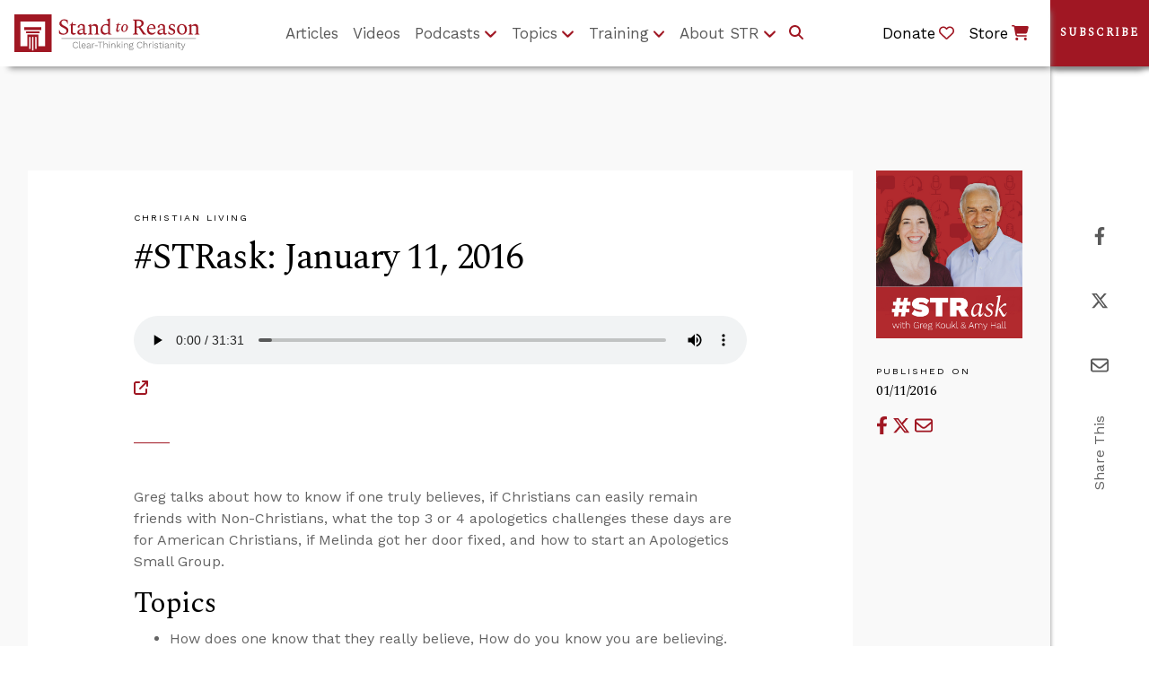

--- FILE ---
content_type: text/html;charset=UTF-8
request_url: https://www.str.org/w/-strask-january-11-2016?p_l_back_url=%2Fna%3Fq%3Dunnatural-adoption%26category%3D35249%26category%3D87782%26category%3D35251%26category%3D87804%26category%3D35246%26category%3D35253%26category%3D35245%26category%3D35243%26category%3D35255%26category%3D35252%26delta%3D20%26start%3D12
body_size: 30229
content:
































	
		
			<!DOCTYPE html>




























































<html
	class="ltr"
	  dir="ltr"
	  lang="en-US">

<head>
	<title>#STRask: January 11, 2016</title>
	<!-- Ver. 20240403 -->

	<meta content="initial-scale=1.0, width=device-width" name="viewport" />

	<!-- Open Graph Content for article pages for Social Media -->

	<!-- Do not include og images if the layout page includes single-display-page e.g /article-single-display-page -->

	<!-- Current Layout URL: /podcast-single-display-page -->


	<link rel="alternate" type="application/rss+xml" title="Subscribe to STR Articles" href="https://www.str.org/article-feed/-/journal/rss/20123/264695" />

	<!-- Theme Color -->

	<meta name="theme-color" content="#A01723"><meta name="apple-mobile-web-app-status-bar-style" content="#A01723">

	<!-- Google fonts (don't seem to work with Theme Generator build system, so linking manually here) -->

	<link rel="stylesheet" href="https://fonts.googleapis.com/css?family=Spectral">
	<link rel="stylesheet" href="https://fonts.googleapis.com/css?family=Work+Sans">
































<meta content="text/html; charset=UTF-8" http-equiv="content-type" />









<meta content="Greg talks about how to know if one truly believes, if Christians can easily remain friends with Non-Christians, what the top 3 or 4 apologetics challenges these days are for American Christians, if Melinda got her door fixed, and how to start an Apologetics Small Group." lang="en-US" name="description" /><meta content="podcast,christian living,#strask" lang="en-US" name="keywords" />


<script type="importmap">{"imports":{"@clayui/breadcrumb":"/o/frontend-taglib-clay/__liferay__/exports/@clayui$breadcrumb.js","react-dom":"/o/frontend-js-react-web/__liferay__/exports/react-dom.js","@clayui/charts":"/o/frontend-taglib-clay/__liferay__/exports/@clayui$charts.js","@clayui/empty-state":"/o/frontend-taglib-clay/__liferay__/exports/@clayui$empty-state.js","@clayui/navigation-bar":"/o/frontend-taglib-clay/__liferay__/exports/@clayui$navigation-bar.js","react":"/o/frontend-js-react-web/__liferay__/exports/react.js","react-dom-16":"/o/frontend-js-react-web/__liferay__/exports/react-dom-16.js","@clayui/icon":"/o/frontend-taglib-clay/__liferay__/exports/@clayui$icon.js","@clayui/table":"/o/frontend-taglib-clay/__liferay__/exports/@clayui$table.js","@clayui/slider":"/o/frontend-taglib-clay/__liferay__/exports/@clayui$slider.js","@clayui/multi-select":"/o/frontend-taglib-clay/__liferay__/exports/@clayui$multi-select.js","@clayui/nav":"/o/frontend-taglib-clay/__liferay__/exports/@clayui$nav.js","@clayui/provider":"/o/frontend-taglib-clay/__liferay__/exports/@clayui$provider.js","@clayui/panel":"/o/frontend-taglib-clay/__liferay__/exports/@clayui$panel.js","@clayui/list":"/o/frontend-taglib-clay/__liferay__/exports/@clayui$list.js","@clayui/date-picker":"/o/frontend-taglib-clay/__liferay__/exports/@clayui$date-picker.js","@clayui/label":"/o/frontend-taglib-clay/__liferay__/exports/@clayui$label.js","@liferay/frontend-js-api/data-set":"/o/frontend-js-dependencies-web/__liferay__/exports/@liferay$js-api$data-set.js","@clayui/core":"/o/frontend-taglib-clay/__liferay__/exports/@clayui$core.js","@clayui/pagination-bar":"/o/frontend-taglib-clay/__liferay__/exports/@clayui$pagination-bar.js","@clayui/layout":"/o/frontend-taglib-clay/__liferay__/exports/@clayui$layout.js","@clayui/multi-step-nav":"/o/frontend-taglib-clay/__liferay__/exports/@clayui$multi-step-nav.js","@liferay/frontend-js-api":"/o/frontend-js-dependencies-web/__liferay__/exports/@liferay$js-api.js","@clayui/toolbar":"/o/frontend-taglib-clay/__liferay__/exports/@clayui$toolbar.js","@clayui/badge":"/o/frontend-taglib-clay/__liferay__/exports/@clayui$badge.js","react-dom-18":"/o/frontend-js-react-web/__liferay__/exports/react-dom-18.js","@clayui/link":"/o/frontend-taglib-clay/__liferay__/exports/@clayui$link.js","@clayui/card":"/o/frontend-taglib-clay/__liferay__/exports/@clayui$card.js","@clayui/tooltip":"/o/frontend-taglib-clay/__liferay__/exports/@clayui$tooltip.js","@clayui/button":"/o/frontend-taglib-clay/__liferay__/exports/@clayui$button.js","@clayui/tabs":"/o/frontend-taglib-clay/__liferay__/exports/@clayui$tabs.js","@clayui/sticker":"/o/frontend-taglib-clay/__liferay__/exports/@clayui$sticker.js","@clayui/form":"/o/frontend-taglib-clay/__liferay__/exports/@clayui$form.js","@clayui/popover":"/o/frontend-taglib-clay/__liferay__/exports/@clayui$popover.js","@clayui/shared":"/o/frontend-taglib-clay/__liferay__/exports/@clayui$shared.js","@clayui/localized-input":"/o/frontend-taglib-clay/__liferay__/exports/@clayui$localized-input.js","@clayui/modal":"/o/frontend-taglib-clay/__liferay__/exports/@clayui$modal.js","@clayui/color-picker":"/o/frontend-taglib-clay/__liferay__/exports/@clayui$color-picker.js","@clayui/pagination":"/o/frontend-taglib-clay/__liferay__/exports/@clayui$pagination.js","@clayui/autocomplete":"/o/frontend-taglib-clay/__liferay__/exports/@clayui$autocomplete.js","@clayui/management-toolbar":"/o/frontend-taglib-clay/__liferay__/exports/@clayui$management-toolbar.js","@clayui/time-picker":"/o/frontend-taglib-clay/__liferay__/exports/@clayui$time-picker.js","@clayui/upper-toolbar":"/o/frontend-taglib-clay/__liferay__/exports/@clayui$upper-toolbar.js","@clayui/loading-indicator":"/o/frontend-taglib-clay/__liferay__/exports/@clayui$loading-indicator.js","@clayui/drop-down":"/o/frontend-taglib-clay/__liferay__/exports/@clayui$drop-down.js","@clayui/data-provider":"/o/frontend-taglib-clay/__liferay__/exports/@clayui$data-provider.js","@liferay/language/":"/o/js/language/","@clayui/css":"/o/frontend-taglib-clay/__liferay__/exports/@clayui$css.js","@clayui/alert":"/o/frontend-taglib-clay/__liferay__/exports/@clayui$alert.js","@clayui/progress-bar":"/o/frontend-taglib-clay/__liferay__/exports/@clayui$progress-bar.js","react-16":"/o/frontend-js-react-web/__liferay__/exports/react-16.js","react-18":"/o/frontend-js-react-web/__liferay__/exports/react-18.js"},"scopes":{}}</script><script data-senna-track="temporary">var Liferay = window.Liferay || {};Liferay.Icons = Liferay.Icons || {};Liferay.Icons.controlPanelSpritemap = 'https://www.str.org/o/admin-theme/images/clay/icons.svg'; Liferay.Icons.spritemap = 'https://www.str.org/o/str-theme/images/clay/icons.svg';</script>
<script data-senna-track="permanent" type="text/javascript">window.Liferay = window.Liferay || {}; window.Liferay.CSP = {nonce: ''};</script>
<script data-senna-track="permanent" src="/combo?browserId=chrome&minifierType=js&languageId=en_US&t=1768959273935&/o/frontend-js-jquery-web/jquery/jquery.min.js&/o/frontend-js-jquery-web/jquery/init.js&/o/frontend-js-jquery-web/jquery/ajax.js&/o/frontend-js-jquery-web/jquery/bootstrap.bundle.min.js&/o/frontend-js-jquery-web/jquery/collapsible_search.js&/o/frontend-js-jquery-web/jquery/fm.js&/o/frontend-js-jquery-web/jquery/form.js&/o/frontend-js-jquery-web/jquery/popper.min.js&/o/frontend-js-jquery-web/jquery/side_navigation.js" type="text/javascript"></script>
<link data-senna-track="temporary" href="https://www.str.org/w/-strask-january-11-2016" rel="canonical" />
<link data-senna-track="temporary" href="https://www.str.org/w/-strask-january-11-2016" hreflang="en-US" rel="alternate" />
<link data-senna-track="temporary" href="https://www.str.org/w/-strask-january-11-2016" hreflang="x-default" rel="alternate" />
<meta property="og:description" content="Greg talks about how to know if one truly believes, if Christians can easily remain friends with Non-Christians, what the top 3 or 4 apologetics challenges these days are for American Christians, if Melinda got her door fixed, and how to start an Apologetics Small Group.">
<meta property="og:locale" content="en_US">
<meta property="og:locale:alternate" content="en_US">
<meta property="og:site_name" content="Stand to Reason">
<meta property="og:title" content="#STRask: January 11, 2016">
<meta property="og:type" content="website">
<meta property="og:url" content="https://www.str.org/w/-strask-january-11-2016">
<meta property="og:image" content="https://www.str.org/documents/20123/274496/people_22.jpg/2029f37d-2909-5c23-c2b9-121cfa52a80c?version=2.0&amp;t=1616289354574&amp;download=true">

<meta property="og:image:secure_url" content="https://www.str.org/documents/20123/274496/people_22.jpg/2029f37d-2909-5c23-c2b9-121cfa52a80c?version=2.0&amp;t=1616289354574&amp;download=true">
<meta property="og:image:url" content="https://www.str.org/documents/20123/274496/people_22.jpg/2029f37d-2909-5c23-c2b9-121cfa52a80c?version=2.0&amp;t=1616289354574&amp;download=true">


<link href="https://www.str.org/o/str-theme/images/favicon.ico" rel="apple-touch-icon" />
<link href="https://www.str.org/o/str-theme/images/favicon.ico" rel="icon" />



<link class="lfr-css-file" data-senna-track="temporary" href="https://www.str.org/o/str-theme/css/clay.css?browserId=chrome&amp;themeId=strtheme_WAR_strtheme&amp;minifierType=css&amp;languageId=en_US&amp;t=1768959278000" id="liferayAUICSS" rel="stylesheet" type="text/css" />









	<link href="/combo?browserId=chrome&amp;minifierType=css&amp;themeId=strtheme_WAR_strtheme&amp;languageId=en_US&amp;com_liferay_portal_search_web_portlet_SearchPortlet:%2Fo%2Fportal-search-web%2Fcss%2Fmain.css&amp;com_liferay_product_navigation_product_menu_web_portlet_ProductMenuPortlet:%2Fo%2Fproduct-navigation-product-menu-web%2Fcss%2Fmain.css&amp;com_liferay_product_navigation_user_personal_bar_web_portlet_ProductNavigationUserPersonalBarPortlet:%2Fo%2Fproduct-navigation-user-personal-bar-web%2Fcss%2Fmain.css&amp;com_liferay_site_navigation_menu_web_portlet_SiteNavigationMenuPortlet:%2Fo%2Fsite-navigation-menu-web%2Fcss%2Fmain.css&amp;t=1768959278000" rel="stylesheet" type="text/css"
 data-senna-track="temporary" id="e3208ac" />








<script type="text/javascript" data-senna-track="temporary">
	// <![CDATA[
		var Liferay = Liferay || {};

		Liferay.Browser = {
			acceptsGzip: function () {
				return true;
			},

			

			getMajorVersion: function () {
				return 131.0;
			},

			getRevision: function () {
				return '537.36';
			},
			getVersion: function () {
				return '131.0';
			},

			

			isAir: function () {
				return false;
			},
			isChrome: function () {
				return true;
			},
			isEdge: function () {
				return false;
			},
			isFirefox: function () {
				return false;
			},
			isGecko: function () {
				return true;
			},
			isIe: function () {
				return false;
			},
			isIphone: function () {
				return false;
			},
			isLinux: function () {
				return false;
			},
			isMac: function () {
				return true;
			},
			isMobile: function () {
				return false;
			},
			isMozilla: function () {
				return false;
			},
			isOpera: function () {
				return false;
			},
			isRtf: function () {
				return true;
			},
			isSafari: function () {
				return true;
			},
			isSun: function () {
				return false;
			},
			isWebKit: function () {
				return true;
			},
			isWindows: function () {
				return false;
			}
		};

		Liferay.Data = Liferay.Data || {};

		Liferay.Data.ICONS_INLINE_SVG = true;

		Liferay.Data.NAV_SELECTOR = '#navigation';

		Liferay.Data.NAV_SELECTOR_MOBILE = '#navigationCollapse';

		Liferay.Data.isCustomizationView = function () {
			return false;
		};

		Liferay.Data.notices = [
			
		];

		(function () {
			var available = {};

			var direction = {};

			

				available['en_US'] = 'English\x20\x28United\x20States\x29';
				direction['en_US'] = 'ltr';

			

			let _cache = {};

			if (Liferay && Liferay.Language && Liferay.Language._cache) {
				_cache = Liferay.Language._cache;
			}

			Liferay.Language = {
				_cache,
				available,
				direction,
				get: function(key) {
					let value = Liferay.Language._cache[key];

					if (value === undefined) {
						value = key;
					}

					return value;
				}
			};
		})();

		var featureFlags = {"LPD-10964":false,"LPD-37927":false,"LPD-10889":false,"LPS-193884":false,"LPD-30371":false,"LPD-36719":true,"LPD-11131":true,"LPS-178642":false,"LPS-193005":false,"LPD-31789":false,"LPD-10562":false,"LPD-11212":false,"COMMERCE-8087":false,"LPD-39304":true,"LPD-13311":true,"LRAC-10757":false,"LPD-35941":false,"LPS-180090":false,"LPS-178052":false,"LPD-21414":false,"LPS-185892":false,"LPS-186620":false,"LPD-40533":true,"LPD-40534":true,"LPS-184404":false,"LPD-40530":true,"LPD-20640":false,"LPS-198183":false,"LPD-38869":false,"LPD-35678":false,"LPD-6378":false,"LPS-153714":false,"LPD-11848":false,"LPS-170670":false,"LPD-7822":false,"LPS-169981":false,"LPD-21926":false,"LPS-177027":false,"LPD-37531":false,"LPD-11003":false,"LPD-36446":false,"LPD-39437":false,"LPS-135430":false,"LPD-20556":true,"LPS-134060":false,"LPS-164563":false,"LPD-32050":false,"LPS-122920":false,"LPS-199086":false,"LPD-35128":false,"LPD-10588":false,"LPD-13778":true,"LPD-11313":false,"LPD-6368":false,"LPD-34594":false,"LPS-202104":false,"LPD-19955":false,"LPD-35443":false,"LPD-39967":false,"LPD-11235":false,"LPD-11232":false,"LPS-196935":true,"LPD-43542":false,"LPS-176691":false,"LPS-197909":false,"LPD-29516":false,"COMMERCE-8949":false,"LPD-11228":false,"LPS-153813":false,"LPD-17809":false,"COMMERCE-13024":false,"LPS-165482":false,"LPS-193551":false,"LPS-197477":false,"LPS-174816":false,"LPS-186360":false,"LPD-30204":false,"LPD-32867":false,"LPS-153332":false,"LPD-35013":true,"LPS-179669":false,"LPS-174417":false,"LPD-44091":true,"LPD-31212":false,"LPD-18221":false,"LPS-155284":false,"LRAC-15017":false,"LPD-19870":false,"LPS-200108":false,"LPD-20131":false,"LPS-159643":false,"LPS-129412":false,"LPS-169837":false,"LPD-20379":false};

		Liferay.FeatureFlags = Object.keys(featureFlags).reduce(
			(acc, key) => ({
				...acc, [key]: featureFlags[key] === 'true' || featureFlags[key] === true
			}), {}
		);

		Liferay.PortletKeys = {
			DOCUMENT_LIBRARY: 'com_liferay_document_library_web_portlet_DLPortlet',
			DYNAMIC_DATA_MAPPING: 'com_liferay_dynamic_data_mapping_web_portlet_DDMPortlet',
			ITEM_SELECTOR: 'com_liferay_item_selector_web_portlet_ItemSelectorPortlet'
		};

		Liferay.PropsValues = {
			JAVASCRIPT_SINGLE_PAGE_APPLICATION_TIMEOUT: 0,
			UPLOAD_SERVLET_REQUEST_IMPL_MAX_SIZE: 460800
		};

		Liferay.ThemeDisplay = {

			

			
				getLayoutId: function () {
					return '67';
				},

				

				getLayoutRelativeControlPanelURL: function () {
					return '/group/guest/~/control_panel/manage';
				},

				getLayoutRelativeURL: function () {
					return '/w/-strask-january-11-2016';
				},
				getLayoutURL: function () {
					return '/w/-strask-january-11-2016';
				},
				getParentLayoutId: function () {
					return '0';
				},
				isControlPanel: function () {
					return false;
				},
				isPrivateLayout: function () {
					return 'false';
				},
				isVirtualLayout: function () {
					return false;
				},
			

			getBCP47LanguageId: function () {
				return 'en-US';
			},
			getCanonicalURL: function () {

				

				return 'https\x3a\x2f\x2fwww\x2estr\x2eorg\x2fw\x2f-strask-january-11-2016';
			},
			getCDNBaseURL: function () {
				return 'https://www.str.org';
			},
			getCDNDynamicResourcesHost: function () {
				return '';
			},
			getCDNHost: function () {
				return '';
			},
			getCompanyGroupId: function () {
				return '20127';
			},
			getCompanyId: function () {
				return '20101';
			},
			getDefaultLanguageId: function () {
				return 'en_US';
			},
			getDoAsUserIdEncoded: function () {
				return '';
			},
			getLanguageId: function () {
				return 'en_US';
			},
			getParentGroupId: function () {
				return '20123';
			},
			getPathContext: function () {
				return '';
			},
			getPathImage: function () {
				return '/image';
			},
			getPathJavaScript: function () {
				return '/o/frontend-js-web';
			},
			getPathMain: function () {
				return '/c';
			},
			getPathThemeImages: function () {
				return 'https://www.str.org/o/str-theme/images';
			},
			getPathThemeRoot: function () {
				return '/o/str-theme';
			},
			getPlid: function () {
				return '126';
			},
			getPortalURL: function () {
				return 'https://www.str.org';
			},
			getRealUserId: function () {
				return '20105';
			},
			getRemoteAddr: function () {
				return '18.188.187.164';
			},
			getRemoteHost: function () {
				return '18.188.187.164';
			},
			getScopeGroupId: function () {
				return '20123';
			},
			getScopeGroupIdOrLiveGroupId: function () {
				return '20123';
			},
			getSessionId: function () {
				return '';
			},
			getSiteAdminURL: function () {
				return 'https://www.str.org/group/guest/~/control_panel/manage?p_p_lifecycle=0&p_p_state=maximized&p_p_mode=view';
			},
			getSiteGroupId: function () {
				return '20123';
			},
			getTimeZone: function() {
				return 'UTC';
			},
			getURLControlPanel: function() {
				return '/group/control_panel?refererPlid=126';
			},
			getURLHome: function () {
				return 'https\x3a\x2f\x2fwww\x2estr\x2eorg\x2fweb\x2fguest';
			},
			getUserEmailAddress: function () {
				return '';
			},
			getUserId: function () {
				return '20105';
			},
			getUserName: function () {
				return '';
			},
			isAddSessionIdToURL: function () {
				return false;
			},
			isImpersonated: function () {
				return false;
			},
			isSignedIn: function () {
				return false;
			},

			isStagedPortlet: function () {
				
					
						return false;
					
				
			},

			isStateExclusive: function () {
				return false;
			},
			isStateMaximized: function () {
				return false;
			},
			isStatePopUp: function () {
				return false;
			}
		};

		var themeDisplay = Liferay.ThemeDisplay;

		Liferay.AUI = {

			

			getCombine: function () {
				return true;
			},
			getComboPath: function () {
				return '/combo/?browserId=chrome&minifierType=&languageId=en_US&t=1768959245546&';
			},
			getDateFormat: function () {
				return '%m/%d/%Y';
			},
			getEditorCKEditorPath: function () {
				return '/o/frontend-editor-ckeditor-web';
			},
			getFilter: function () {
				var filter = 'raw';

				
					
						filter = 'min';
					
					

				return filter;
			},
			getFilterConfig: function () {
				var instance = this;

				var filterConfig = null;

				if (!instance.getCombine()) {
					filterConfig = {
						replaceStr: '.js' + instance.getStaticResourceURLParams(),
						searchExp: '\\.js$'
					};
				}

				return filterConfig;
			},
			getJavaScriptRootPath: function () {
				return '/o/frontend-js-web';
			},
			getPortletRootPath: function () {
				return '/html/portlet';
			},
			getStaticResourceURLParams: function () {
				return '?browserId=chrome&minifierType=&languageId=en_US&t=1768959245546';
			}
		};

		Liferay.authToken = 'YcKJ1sOh';

		

		Liferay.currentURL = '\x2fw\x2f-strask-january-11-2016\x3fp_l_back_url\x3d\x252Fna\x253Fq\x253Dunnatural-adoption\x2526category\x253D35249\x2526category\x253D87782\x2526category\x253D35251\x2526category\x253D87804\x2526category\x253D35246\x2526category\x253D35253\x2526category\x253D35245\x2526category\x253D35243\x2526category\x253D35255\x2526category\x253D35252\x2526delta\x253D20\x2526start\x253D12';
		Liferay.currentURLEncoded = '\x252Fw\x252F-strask-january-11-2016\x253Fp_l_back_url\x253D\x25252Fna\x25253Fq\x25253Dunnatural-adoption\x252526category\x25253D35249\x252526category\x25253D87782\x252526category\x25253D35251\x252526category\x25253D87804\x252526category\x25253D35246\x252526category\x25253D35253\x252526category\x25253D35245\x252526category\x25253D35243\x252526category\x25253D35255\x252526category\x25253D35252\x252526delta\x25253D20\x252526start\x25253D12';
	// ]]>
</script>

<script data-senna-track="temporary" type="text/javascript">window.__CONFIG__= {basePath: '',combine: true, defaultURLParams: null, explainResolutions: false, exposeGlobal: false, logLevel: 'warn', moduleType: 'module', namespace:'Liferay', nonce: '', reportMismatchedAnonymousModules: 'warn', resolvePath: '/o/js_resolve_modules', url: '/combo/?browserId=chrome&minifierType=js&languageId=en_US&t=1768959245546&', waitTimeout: 60000};</script><script data-senna-track="permanent" src="/o/frontend-js-loader-modules-extender/loader.js?&mac=9WaMmhziBCkScHZwrrVcOR7VZF4=&browserId=chrome&languageId=en_US&minifierType=js" type="text/javascript"></script><script data-senna-track="permanent" src="/combo?browserId=chrome&minifierType=js&languageId=en_US&t=1768959245546&/o/frontend-js-aui-web/aui/aui/aui-min.js&/o/frontend-js-aui-web/liferay/modules.js&/o/frontend-js-aui-web/liferay/aui_sandbox.js&/o/frontend-js-aui-web/aui/attribute-base/attribute-base-min.js&/o/frontend-js-aui-web/aui/attribute-complex/attribute-complex-min.js&/o/frontend-js-aui-web/aui/attribute-core/attribute-core-min.js&/o/frontend-js-aui-web/aui/attribute-observable/attribute-observable-min.js&/o/frontend-js-aui-web/aui/attribute-extras/attribute-extras-min.js&/o/frontend-js-aui-web/aui/event-custom-base/event-custom-base-min.js&/o/frontend-js-aui-web/aui/event-custom-complex/event-custom-complex-min.js&/o/frontend-js-aui-web/aui/oop/oop-min.js&/o/frontend-js-aui-web/aui/aui-base-lang/aui-base-lang-min.js&/o/frontend-js-aui-web/liferay/dependency.js&/o/frontend-js-aui-web/liferay/util.js&/o/frontend-js-web/liferay/dom_task_runner.js&/o/frontend-js-web/liferay/events.js&/o/frontend-js-web/liferay/lazy_load.js&/o/frontend-js-web/liferay/liferay.js&/o/frontend-js-web/liferay/global.bundle.js&/o/frontend-js-web/liferay/portlet.js&/o/frontend-js-web/liferay/workflow.js&/o/oauth2-provider-web/js/liferay.js" type="text/javascript"></script>
<script data-senna-track="temporary" type="text/javascript">window.Liferay = Liferay || {}; window.Liferay.OAuth2 = {getAuthorizeURL: function() {return 'https://www.str.org/o/oauth2/authorize';}, getBuiltInRedirectURL: function() {return 'https://www.str.org/o/oauth2/redirect';}, getIntrospectURL: function() { return 'https://www.str.org/o/oauth2/introspect';}, getTokenURL: function() {return 'https://www.str.org/o/oauth2/token';}, getUserAgentApplication: function(externalReferenceCode) {return Liferay.OAuth2._userAgentApplications[externalReferenceCode];}, _userAgentApplications: {}}</script><script data-senna-track="temporary" type="text/javascript">try {var MODULE_MAIN='dynamic-data-mapping-web@5.0.115/index';var MODULE_PATH='/o/dynamic-data-mapping-web';/**
 * SPDX-FileCopyrightText: (c) 2000 Liferay, Inc. https://liferay.com
 * SPDX-License-Identifier: LGPL-2.1-or-later OR LicenseRef-Liferay-DXP-EULA-2.0.0-2023-06
 */

(function () {
	const LiferayAUI = Liferay.AUI;

	AUI().applyConfig({
		groups: {
			ddm: {
				base: MODULE_PATH + '/js/legacy/',
				combine: Liferay.AUI.getCombine(),
				filter: LiferayAUI.getFilterConfig(),
				modules: {
					'liferay-ddm-form': {
						path: 'ddm_form.js',
						requires: [
							'aui-base',
							'aui-datatable',
							'aui-datatype',
							'aui-image-viewer',
							'aui-parse-content',
							'aui-set',
							'aui-sortable-list',
							'json',
							'liferay-form',
							'liferay-map-base',
							'liferay-translation-manager',
							'liferay-util-window',
						],
					},
					'liferay-portlet-dynamic-data-mapping': {
						condition: {
							trigger: 'liferay-document-library',
						},
						path: 'main.js',
						requires: [
							'arraysort',
							'aui-form-builder-deprecated',
							'aui-form-validator',
							'aui-map',
							'aui-text-unicode',
							'json',
							'liferay-menu',
							'liferay-translation-manager',
							'liferay-util-window',
							'text',
						],
					},
					'liferay-portlet-dynamic-data-mapping-custom-fields': {
						condition: {
							trigger: 'liferay-document-library',
						},
						path: 'custom_fields.js',
						requires: ['liferay-portlet-dynamic-data-mapping'],
					},
				},
				root: MODULE_PATH + '/js/legacy/',
			},
		},
	});
})();
} catch(error) {console.error(error);}try {var MODULE_MAIN='portal-search-web@6.0.148/index';var MODULE_PATH='/o/portal-search-web';/**
 * SPDX-FileCopyrightText: (c) 2000 Liferay, Inc. https://liferay.com
 * SPDX-License-Identifier: LGPL-2.1-or-later OR LicenseRef-Liferay-DXP-EULA-2.0.0-2023-06
 */

(function () {
	AUI().applyConfig({
		groups: {
			search: {
				base: MODULE_PATH + '/js/',
				combine: Liferay.AUI.getCombine(),
				filter: Liferay.AUI.getFilterConfig(),
				modules: {
					'liferay-search-custom-range-facet': {
						path: 'custom_range_facet.js',
						requires: ['aui-form-validator'],
					},
				},
				root: MODULE_PATH + '/js/',
			},
		},
	});
})();
} catch(error) {console.error(error);}try {var MODULE_MAIN='contacts-web@5.0.65/index';var MODULE_PATH='/o/contacts-web';/**
 * SPDX-FileCopyrightText: (c) 2000 Liferay, Inc. https://liferay.com
 * SPDX-License-Identifier: LGPL-2.1-or-later OR LicenseRef-Liferay-DXP-EULA-2.0.0-2023-06
 */

(function () {
	AUI().applyConfig({
		groups: {
			contactscenter: {
				base: MODULE_PATH + '/js/legacy/',
				combine: Liferay.AUI.getCombine(),
				filter: Liferay.AUI.getFilterConfig(),
				modules: {
					'liferay-contacts-center': {
						path: 'main.js',
						requires: [
							'aui-io-plugin-deprecated',
							'aui-toolbar',
							'autocomplete-base',
							'datasource-io',
							'json-parse',
							'liferay-portlet-base',
							'liferay-util-window',
						],
					},
				},
				root: MODULE_PATH + '/js/legacy/',
			},
		},
	});
})();
} catch(error) {console.error(error);}try {var MODULE_MAIN='frontend-editor-alloyeditor-web@5.0.56/index';var MODULE_PATH='/o/frontend-editor-alloyeditor-web';/**
 * SPDX-FileCopyrightText: (c) 2000 Liferay, Inc. https://liferay.com
 * SPDX-License-Identifier: LGPL-2.1-or-later OR LicenseRef-Liferay-DXP-EULA-2.0.0-2023-06
 */

(function () {
	AUI().applyConfig({
		groups: {
			alloyeditor: {
				base: MODULE_PATH + '/js/legacy/',
				combine: Liferay.AUI.getCombine(),
				filter: Liferay.AUI.getFilterConfig(),
				modules: {
					'liferay-alloy-editor': {
						path: 'alloyeditor.js',
						requires: [
							'aui-component',
							'liferay-portlet-base',
							'timers',
						],
					},
					'liferay-alloy-editor-source': {
						path: 'alloyeditor_source.js',
						requires: [
							'aui-debounce',
							'liferay-fullscreen-source-editor',
							'liferay-source-editor',
							'plugin',
						],
					},
				},
				root: MODULE_PATH + '/js/legacy/',
			},
		},
	});
})();
} catch(error) {console.error(error);}try {var MODULE_MAIN='calendar-web@5.0.105/index';var MODULE_PATH='/o/calendar-web';/**
 * SPDX-FileCopyrightText: (c) 2000 Liferay, Inc. https://liferay.com
 * SPDX-License-Identifier: LGPL-2.1-or-later OR LicenseRef-Liferay-DXP-EULA-2.0.0-2023-06
 */

(function () {
	AUI().applyConfig({
		groups: {
			calendar: {
				base: MODULE_PATH + '/js/legacy/',
				combine: Liferay.AUI.getCombine(),
				filter: Liferay.AUI.getFilterConfig(),
				modules: {
					'liferay-calendar-a11y': {
						path: 'calendar_a11y.js',
						requires: ['calendar'],
					},
					'liferay-calendar-container': {
						path: 'calendar_container.js',
						requires: [
							'aui-alert',
							'aui-base',
							'aui-component',
							'liferay-portlet-base',
						],
					},
					'liferay-calendar-date-picker-sanitizer': {
						path: 'date_picker_sanitizer.js',
						requires: ['aui-base'],
					},
					'liferay-calendar-interval-selector': {
						path: 'interval_selector.js',
						requires: ['aui-base', 'liferay-portlet-base'],
					},
					'liferay-calendar-interval-selector-scheduler-event-link': {
						path: 'interval_selector_scheduler_event_link.js',
						requires: ['aui-base', 'liferay-portlet-base'],
					},
					'liferay-calendar-list': {
						path: 'calendar_list.js',
						requires: [
							'aui-template-deprecated',
							'liferay-scheduler',
						],
					},
					'liferay-calendar-message-util': {
						path: 'message_util.js',
						requires: ['liferay-util-window'],
					},
					'liferay-calendar-recurrence-converter': {
						path: 'recurrence_converter.js',
						requires: [],
					},
					'liferay-calendar-recurrence-dialog': {
						path: 'recurrence.js',
						requires: [
							'aui-base',
							'liferay-calendar-recurrence-util',
						],
					},
					'liferay-calendar-recurrence-util': {
						path: 'recurrence_util.js',
						requires: ['aui-base', 'liferay-util-window'],
					},
					'liferay-calendar-reminders': {
						path: 'calendar_reminders.js',
						requires: ['aui-base'],
					},
					'liferay-calendar-remote-services': {
						path: 'remote_services.js',
						requires: [
							'aui-base',
							'aui-component',
							'liferay-calendar-util',
							'liferay-portlet-base',
						],
					},
					'liferay-calendar-session-listener': {
						path: 'session_listener.js',
						requires: ['aui-base', 'liferay-scheduler'],
					},
					'liferay-calendar-simple-color-picker': {
						path: 'simple_color_picker.js',
						requires: ['aui-base', 'aui-template-deprecated'],
					},
					'liferay-calendar-simple-menu': {
						path: 'simple_menu.js',
						requires: [
							'aui-base',
							'aui-template-deprecated',
							'event-outside',
							'event-touch',
							'widget-modality',
							'widget-position',
							'widget-position-align',
							'widget-position-constrain',
							'widget-stack',
							'widget-stdmod',
						],
					},
					'liferay-calendar-util': {
						path: 'calendar_util.js',
						requires: [
							'aui-datatype',
							'aui-io',
							'aui-scheduler',
							'aui-toolbar',
							'autocomplete',
							'autocomplete-highlighters',
						],
					},
					'liferay-scheduler': {
						path: 'scheduler.js',
						requires: [
							'async-queue',
							'aui-datatype',
							'aui-scheduler',
							'dd-plugin',
							'liferay-calendar-a11y',
							'liferay-calendar-message-util',
							'liferay-calendar-recurrence-converter',
							'liferay-calendar-recurrence-util',
							'liferay-calendar-util',
							'liferay-scheduler-event-recorder',
							'liferay-scheduler-models',
							'promise',
							'resize-plugin',
						],
					},
					'liferay-scheduler-event-recorder': {
						path: 'scheduler_event_recorder.js',
						requires: [
							'dd-plugin',
							'liferay-calendar-util',
							'resize-plugin',
						],
					},
					'liferay-scheduler-models': {
						path: 'scheduler_models.js',
						requires: [
							'aui-datatype',
							'dd-plugin',
							'liferay-calendar-util',
						],
					},
				},
				root: MODULE_PATH + '/js/legacy/',
			},
		},
	});
})();
} catch(error) {console.error(error);}try {var MODULE_MAIN='staging-processes-web@5.0.65/index';var MODULE_PATH='/o/staging-processes-web';/**
 * SPDX-FileCopyrightText: (c) 2000 Liferay, Inc. https://liferay.com
 * SPDX-License-Identifier: LGPL-2.1-or-later OR LicenseRef-Liferay-DXP-EULA-2.0.0-2023-06
 */

(function () {
	AUI().applyConfig({
		groups: {
			stagingprocessesweb: {
				base: MODULE_PATH + '/js/legacy/',
				combine: Liferay.AUI.getCombine(),
				filter: Liferay.AUI.getFilterConfig(),
				modules: {
					'liferay-staging-processes-export-import': {
						path: 'main.js',
						requires: [
							'aui-datatype',
							'aui-dialog-iframe-deprecated',
							'aui-modal',
							'aui-parse-content',
							'aui-toggler',
							'liferay-portlet-base',
							'liferay-util-window',
						],
					},
				},
				root: MODULE_PATH + '/js/legacy/',
			},
		},
	});
})();
} catch(error) {console.error(error);}try {var MODULE_MAIN='portal-workflow-kaleo-designer-web@5.0.146/index';var MODULE_PATH='/o/portal-workflow-kaleo-designer-web';/**
 * SPDX-FileCopyrightText: (c) 2000 Liferay, Inc. https://liferay.com
 * SPDX-License-Identifier: LGPL-2.1-or-later OR LicenseRef-Liferay-DXP-EULA-2.0.0-2023-06
 */

(function () {
	AUI().applyConfig({
		groups: {
			'kaleo-designer': {
				base: MODULE_PATH + '/designer/js/legacy/',
				combine: Liferay.AUI.getCombine(),
				filter: Liferay.AUI.getFilterConfig(),
				modules: {
					'liferay-kaleo-designer-autocomplete-util': {
						path: 'autocomplete_util.js',
						requires: ['autocomplete', 'autocomplete-highlighters'],
					},
					'liferay-kaleo-designer-definition-diagram-controller': {
						path: 'definition_diagram_controller.js',
						requires: [
							'liferay-kaleo-designer-field-normalizer',
							'liferay-kaleo-designer-utils',
						],
					},
					'liferay-kaleo-designer-dialogs': {
						path: 'dialogs.js',
						requires: ['liferay-util-window'],
					},
					'liferay-kaleo-designer-editors': {
						path: 'editors.js',
						requires: [
							'aui-ace-editor',
							'aui-ace-editor-mode-xml',
							'aui-base',
							'aui-datatype',
							'aui-node',
							'liferay-kaleo-designer-autocomplete-util',
							'liferay-kaleo-designer-utils',
						],
					},
					'liferay-kaleo-designer-field-normalizer': {
						path: 'field_normalizer.js',
						requires: ['liferay-kaleo-designer-remote-services'],
					},
					'liferay-kaleo-designer-nodes': {
						path: 'nodes.js',
						requires: [
							'aui-datatable',
							'aui-datatype',
							'aui-diagram-builder',
							'liferay-kaleo-designer-editors',
							'liferay-kaleo-designer-utils',
						],
					},
					'liferay-kaleo-designer-remote-services': {
						path: 'remote_services.js',
						requires: ['aui-io'],
					},
					'liferay-kaleo-designer-templates': {
						path: 'templates.js',
						requires: ['aui-tpl-snippets-deprecated'],
					},
					'liferay-kaleo-designer-utils': {
						path: 'utils.js',
						requires: [],
					},
					'liferay-kaleo-designer-xml-definition': {
						path: 'xml_definition.js',
						requires: [
							'aui-base',
							'aui-component',
							'dataschema-xml',
							'datatype-xml',
						],
					},
					'liferay-kaleo-designer-xml-definition-serializer': {
						path: 'xml_definition_serializer.js',
						requires: ['escape', 'liferay-kaleo-designer-xml-util'],
					},
					'liferay-kaleo-designer-xml-util': {
						path: 'xml_util.js',
						requires: ['aui-base'],
					},
					'liferay-portlet-kaleo-designer': {
						path: 'main.js',
						requires: [
							'aui-ace-editor',
							'aui-ace-editor-mode-xml',
							'aui-tpl-snippets-deprecated',
							'dataschema-xml',
							'datasource',
							'datatype-xml',
							'event-valuechange',
							'io-form',
							'liferay-kaleo-designer-autocomplete-util',
							'liferay-kaleo-designer-editors',
							'liferay-kaleo-designer-nodes',
							'liferay-kaleo-designer-remote-services',
							'liferay-kaleo-designer-utils',
							'liferay-kaleo-designer-xml-util',
							'liferay-util-window',
						],
					},
				},
				root: MODULE_PATH + '/designer/js/legacy/',
			},
		},
	});
})();
} catch(error) {console.error(error);}try {var MODULE_MAIN='@liferay/frontend-js-react-web@5.0.54/index';var MODULE_PATH='/o/frontend-js-react-web';/**
 * SPDX-FileCopyrightText: (c) 2000 Liferay, Inc. https://liferay.com
 * SPDX-License-Identifier: LGPL-2.1-or-later OR LicenseRef-Liferay-DXP-EULA-2.0.0-2023-06
 */

(function () {
	AUI().applyConfig({
		groups: {
			react: {

				// eslint-disable-next-line
				mainModule: MODULE_MAIN,
			},
		},
	});
})();
} catch(error) {console.error(error);}try {var MODULE_MAIN='@liferay/document-library-web@6.0.198/index';var MODULE_PATH='/o/document-library-web';/**
 * SPDX-FileCopyrightText: (c) 2000 Liferay, Inc. https://liferay.com
 * SPDX-License-Identifier: LGPL-2.1-or-later OR LicenseRef-Liferay-DXP-EULA-2.0.0-2023-06
 */

(function () {
	AUI().applyConfig({
		groups: {
			dl: {
				base: MODULE_PATH + '/js/legacy/',
				combine: Liferay.AUI.getCombine(),
				filter: Liferay.AUI.getFilterConfig(),
				modules: {
					'document-library-upload-component': {
						path: 'DocumentLibraryUpload.js',
						requires: [
							'aui-component',
							'aui-data-set-deprecated',
							'aui-overlay-manager-deprecated',
							'aui-overlay-mask-deprecated',
							'aui-parse-content',
							'aui-progressbar',
							'aui-template-deprecated',
							'liferay-search-container',
							'querystring-parse-simple',
							'uploader',
						],
					},
				},
				root: MODULE_PATH + '/js/legacy/',
			},
		},
	});
})();
} catch(error) {console.error(error);}try {var MODULE_MAIN='@liferay/frontend-js-state-web@1.0.30/index';var MODULE_PATH='/o/frontend-js-state-web';/**
 * SPDX-FileCopyrightText: (c) 2000 Liferay, Inc. https://liferay.com
 * SPDX-License-Identifier: LGPL-2.1-or-later OR LicenseRef-Liferay-DXP-EULA-2.0.0-2023-06
 */

(function () {
	AUI().applyConfig({
		groups: {
			state: {

				// eslint-disable-next-line
				mainModule: MODULE_MAIN,
			},
		},
	});
})();
} catch(error) {console.error(error);}try {var MODULE_MAIN='exportimport-web@5.0.100/index';var MODULE_PATH='/o/exportimport-web';/**
 * SPDX-FileCopyrightText: (c) 2000 Liferay, Inc. https://liferay.com
 * SPDX-License-Identifier: LGPL-2.1-or-later OR LicenseRef-Liferay-DXP-EULA-2.0.0-2023-06
 */

(function () {
	AUI().applyConfig({
		groups: {
			exportimportweb: {
				base: MODULE_PATH + '/js/legacy/',
				combine: Liferay.AUI.getCombine(),
				filter: Liferay.AUI.getFilterConfig(),
				modules: {
					'liferay-export-import-export-import': {
						path: 'main.js',
						requires: [
							'aui-datatype',
							'aui-dialog-iframe-deprecated',
							'aui-modal',
							'aui-parse-content',
							'aui-toggler',
							'liferay-portlet-base',
							'liferay-util-window',
						],
					},
				},
				root: MODULE_PATH + '/js/legacy/',
			},
		},
	});
})();
} catch(error) {console.error(error);}try {var MODULE_MAIN='frontend-js-components-web@2.0.80/index';var MODULE_PATH='/o/frontend-js-components-web';/**
 * SPDX-FileCopyrightText: (c) 2000 Liferay, Inc. https://liferay.com
 * SPDX-License-Identifier: LGPL-2.1-or-later OR LicenseRef-Liferay-DXP-EULA-2.0.0-2023-06
 */

(function () {
	AUI().applyConfig({
		groups: {
			components: {

				// eslint-disable-next-line
				mainModule: MODULE_MAIN,
			},
		},
	});
})();
} catch(error) {console.error(error);}</script>




<script type="text/javascript" data-senna-track="temporary">
	// <![CDATA[
		
			
				
		

		
	// ]]>
</script>





	
		

			

			
		
		



	
		

			

			
		
		



	
		

			

			
		
	












	



















<link class="lfr-css-file" data-senna-track="temporary" href="https://www.str.org/o/str-theme/css/main.css?browserId=chrome&amp;themeId=strtheme_WAR_strtheme&amp;minifierType=css&amp;languageId=en_US&amp;t=1768959278000" id="liferayThemeCSS" rel="stylesheet" type="text/css" />








	<style data-senna-track="senna" type="text/css">

		

			

		

			

				

					

#p_p_id_com_liferay_asset_publisher_web_portlet_RelatedAssetsPortlet_INSTANCE_b9xFIOVpO6v7_ .portlet-content {

}




				

			

		

			

		

			

		

			

		

			

		

			

		

			

		

			

		

			

		

			

		

			

		

	</style>


<style data-senna-track="temporary" type="text/css">
</style>
<script data-senna-track="permanent" src="https://www.str.org/combo?browserId=chrome&minifierType=js&languageId=en_US&t=1768959238632&/o/product-experience-manager-theme-contributor/js/JS.js&/o/product-experience-manager-theme-contributor/js/liferay-usage-events.js" type = "text/javascript"></script>
<link data-senna-track="permanent" href="/o/frontend-js-aui-web/alloy_ui.css?&mac=favIEq7hPo8AEd6k+N5OVADEEls=&browserId=chrome&languageId=en_US&minifierType=css&themeId=strtheme_WAR_strtheme" rel="stylesheet"></link>
<link data-senna-track="temporary" href="/o/layout-common-styles/main.css?plid=126&segmentsExperienceId=1067923&t=1763497306667" rel="stylesheet" type="text/css">





<script type="text/javascript">
Liferay.on(
	'ddmFieldBlur', function(event) {
		if (window.Analytics) {
			Analytics.send(
				'fieldBlurred',
				'Form',
				{
					fieldName: event.fieldName,
					focusDuration: event.focusDuration,
					formId: event.formId,
					formPageTitle: event.formPageTitle,
					page: event.page,
					title: event.title
				}
			);
		}
	}
);

Liferay.on(
	'ddmFieldFocus', function(event) {
		if (window.Analytics) {
			Analytics.send(
				'fieldFocused',
				'Form',
				{
					fieldName: event.fieldName,
					formId: event.formId,
					formPageTitle: event.formPageTitle,
					page: event.page,
					title:event.title
				}
			);
		}
	}
);

Liferay.on(
	'ddmFormPageShow', function(event) {
		if (window.Analytics) {
			Analytics.send(
				'pageViewed',
				'Form',
				{
					formId: event.formId,
					formPageTitle: event.formPageTitle,
					page: event.page,
					title: event.title
				}
			);
		}
	}
);

Liferay.on(
	'ddmFormSubmit', function(event) {
		if (window.Analytics) {
			Analytics.send(
				'formSubmitted',
				'Form',
				{
					formId: event.formId,
					title: event.title
				}
			);
		}
	}
);

Liferay.on(
	'ddmFormView', function(event) {
		if (window.Analytics) {
			Analytics.send(
				'formViewed',
				'Form',
				{
					formId: event.formId,
					title: event.title
				}
			);
		}
	}
);

</script><script>

</script>









<script type="text/javascript" data-senna-track="temporary">
	if (window.Analytics) {
		window._com_liferay_document_library_analytics_isViewFileEntry = false;
	}
</script>























	<script src="https://www.str.org/documents/20123/294185/str-fa-icons.js"></script>

	<!-- Global site tag (gtag.js) - Google Analytics 4 -->

	<script async src="https://www.googletagmanager.com/gtag/js?id=G-SZWC6VW6F3"></script>
	<script>
	  window.dataLayer = window.dataLayer || [];
	  function gtag(){dataLayer.push(arguments);}
	  gtag('js', new Date());
	  gtag('config', 'G-SZWC6VW6F3');
	</script>

	<!-- Facebook Pixel Code -->

	<script>
	!function(f,b,e,v,n,t,s)
	{if(f.fbq)return;n=f.fbq=function(){n.callMethod?
	n.callMethod.apply(n,arguments):n.queue.push(arguments)};
	if(!f._fbq)f._fbq=n;n.push=n;n.loaded=!0;n.version='2.0';
	n.queue=[];t=b.createElement(e);t.async=!0;
	t.src=v;s=b.getElementsByTagName(e)[0];
	s.parentNode.insertBefore(t,s)}(window, document,'script',
	'https://connect.facebook.net/en_US/fbevents.js');
	fbq('init', '1376421549649989');
	fbq('track', 'PageView');
	</script>

	<noscript>
	  <img height="1" width="1" style="display:none" src="https://www.facebook.com/tr?id=512015480030233&ev=PageView&noscript=1" />
	  <img height="1" width="1" style="display:none" src="https://www.facebook.com/tr?id=1376421549649989&ev=PageView&noscript=1" />
	</noscript>
	<!-- End Facebook Pixel Code -->

	<meta name="facebook-domain-verification" content="0bg01i4samaf34ejhoreeofom22o8z" />

	<!-- Twitter universal website tag code -->

	<script>
	  !function(e,t,n,s,u,a){e.twq||(s=e.twq=function(){s.exe?s.exe.apply(s,arguments):s.queue.push(arguments);
	  },s.version='1.1',s.queue=[],u=t.createElement(n),u.async=!0,u.src='//static.ads-twitter.com/uwt.js',
	  a=t.getElementsByTagName(n)[0],a.parentNode.insertBefore(u,a))}(window,document,'script');
	  // Twitter Pixel ID and Standard Event data below
	  twq('init','o7n7n');
	  twq('track','PageView');
	</script>
	<!-- End Twitter universal website tag code -->

</head>

<body class="chrome controls-visible  yui3-skin-sam guest-site signed-out public-page site">














































	<nav aria-label="Quick Links" class="bg-dark cadmin quick-access-nav text-center text-white" id="xxwb_quickAccessNav">
		
			
				<a class="d-block p-2 sr-only sr-only-focusable text-reset" href="#main-content">
		Skip to Main Content
	</a>
			
			
	</nav>










































































<!-- Liferay User Personal Bar - Not used -->

<!--
<div class="navbar navbar-top navigation-bar-secondary" id="wrapper">
<div class="container user-personal-bar">






































































	

	<div class="portlet-boundary portlet-boundary_com_liferay_product_navigation_user_personal_bar_web_portlet_ProductNavigationUserPersonalBarPortlet_  portlet-static portlet-static-end portlet-decorate portlet-user-personal-bar " id="p_p_id_com_liferay_product_navigation_user_personal_bar_web_portlet_ProductNavigationUserPersonalBarPortlet_">
		<span id="p_com_liferay_product_navigation_user_personal_bar_web_portlet_ProductNavigationUserPersonalBarPortlet"></span>




	

	
		
			
















	
	
		<span class="sign-in text-default" role="presentation">
			<div><button class="btn btn-sm btn-unstyled sign-in text-default" type="button" ><span class="inline-item inline-item-before"><svg class="lexicon-icon lexicon-icon-user" role="presentation"><use xlink:href="https://www.str.org/o/str-theme/images/clay/icons.svg#user" /></svg></span>Sign In</button><div id="sqqv"></div><script type="module">
import {Button as componentModule} from '/o/frontend-taglib-clay/__liferay__/index.js';
import {signInButtonPropsTransformer as propsTransformer} from '/o/product-navigation-user-personal-bar-web/__liferay__/index.js';
import {render} from '/o/portal-template-react-renderer-impl/__liferay__/index.js';
{
render(componentModule, propsTransformer({"small":true,"componentId":null,"icon":"user","hasBodyContent":false,"additionalProps":{"redirect":false,"signInURL":"https:\/\/www.str.org\/c\/portal\/login?p_l_id=126"},"label":"Sign In","type":"button","locale":{"unicodeLocaleKeys":[],"country":"US","ISO3Language":"eng","displayName":"English (United States)","displayVariant":"","language":"en","displayLanguage":"English","script":"","unicodeLocaleAttributes":[],"displayCountry":"United States","ISO3Country":"USA","variant":"","extensionKeys":[],"displayScript":""},"displayType":"unstyled","outline":false,"borderless":false,"cssClass":"sign-in text-default","portletId":"com_liferay_product_navigation_user_personal_bar_web_portlet_ProductNavigationUserPersonalBarPortlet","block":false,"monospaced":false,"id":null,"swapIconSide":false,"portletNamespace":"_com_liferay_product_navigation_user_personal_bar_web_portlet_ProductNavigationUserPersonalBarPortlet_"}), 'sqqv');
}

</script></div>
		</span>
	

		
	







	</div>






</div>
</div>
-->

<div id="wrapper">
<div class="str-content" id="str-main-content">
	<header id="main-header">








































































	

	<div class="portlet-boundary portlet-boundary_com_liferay_site_navigation_menu_web_portlet_SiteNavigationMenuPortlet_  portlet-static portlet-static-end portlet-barebone portlet-navigation " id="p_p_id_com_liferay_site_navigation_menu_web_portlet_SiteNavigationMenuPortlet_INSTANCE_mainNavigation_">
		<span id="p_com_liferay_site_navigation_menu_web_portlet_SiteNavigationMenuPortlet_INSTANCE_mainNavigation"></span>




	

	
		
			


































	
		
<section class="portlet" id="portlet_com_liferay_site_navigation_menu_web_portlet_SiteNavigationMenuPortlet_INSTANCE_mainNavigation">


	<div class="portlet-content">



		
			<div class=" portlet-content-container">
				


	<div class="portlet-body">



	
		
			
				
					







































	

	








	

				

				
					
						


	

		




















	

		

		
			
				




<nav class="navbar navbar-expand-lg navbar-light">
  <a class="navbar-brand" href="https://www.str.org/home">
    <img class="d-block d-lg-none" id="str-logo-sm" src="https://www.str.org/o/str-theme/images/str-logo-regular-color-tagline.svg">
    <img class="d-none d-lg-block" id="str-logo-lg" src="https://www.str.org/o/str-theme/images/str-logo-regular-color-tagline.svg">
  </a>

  <button class="search-button d-lg-none ml-auto"
          id="search-button-sm"
          type="button"
          aria-label="Go to search box"><i class="fas fa-search" data-fa-transform="down-2" aria-hidden="true"></i></button>

  <button class="menu-toggle-sm d-lg-none"
          type="button"
          data-toggle="collapse"
          data-target="#navbar-supported-content"
          aria-controls="navbar-supported-content"
          aria-expanded="false"
          aria-label="Toggle navigation"><span class="navbar-toggler-icon"></span></button>




       
  <div class="collapse navbar-collapse" id="navbar-supported-content">
    <ul class="navbar-nav d-lg-flex align-items-lg-center mx-lg-auto">

      <li class="nav-item">
        <a class="nav-link " href="https://www.str.org/articles">Articles</a>
      </li>




      
      <li class="nav-item">
        <a class="nav-link " href="https://www.str.org/videos">Videos</a>
      </li>




      
      <li class="nav-item dropdown">
        <a class="nav-link dropdown-toggle"
           href="https://www.str.org"
           id="layout_334665"
           role="button"
           data-toggle="dropdown"
           aria-haspopup="true"
           aria-expanded="false">Podcasts<span class="icon ml-1"><i class="fas fa-angle-down" data-fa-transform="down-2"></i></span></a>
        <div class="dropdown-menu" aria-labeledby="layout_334665">
            <a class="dropdown-item" href="https://www.str.org/broadcast">Live Broadcast</a>
            <a class="dropdown-item" href="https://www.str.org/podcasts">All Podcasts</a>
            <a class="dropdown-item" href="https://www.str.org/weekly-audio">STR Weekly Podcast</a>
            <a class="dropdown-item" href="https://www.str.org/strask">#STRask</a>
            <a class="dropdown-item" href="https://www.str.org/thinking-out-loud">Thinking Out Loud - Alan Shlemon</a>
        </div>
      </li>




      
      <li class="nav-item dropdown">
        <a class="nav-link dropdown-toggle"
           href="https://www.str.org"
           id="layout_88365"
           role="button"
           data-toggle="dropdown"
           aria-haspopup="true"
           aria-expanded="false">Topics<span class="icon ml-1"><i class="fas fa-angle-down" data-fa-transform="down-2"></i></span></a>
        <div class="dropdown-menu" aria-labeledby="layout_88365">
            <a class="dropdown-item" href="https://www.str.org/history">History</a>
            <a class="dropdown-item" href="https://www.str.org/science">Science</a>
            <a class="dropdown-item" href="https://www.str.org/bioethics">Bioethics</a>
            <a class="dropdown-item" href="https://www.str.org/philosophy">Philosophy</a>
            <a class="dropdown-item" href="https://www.str.org/theology">Theology</a>
            <a class="dropdown-item" href="https://www.str.org/sexuality-and-gender">Sexuality and Gender</a>
            <a class="dropdown-item" href="https://www.str.org/tactics-and-tools">Tactics and Tools</a>
            <a class="dropdown-item" href="https://www.str.org/christian-living">Christian Living</a>
            <a class="dropdown-item" href="https://www.str.org/arts-and-culture">Arts and Culture</a>
            <a class="dropdown-item" href="https://www.str.org/other-worldviews">Other Worldviews</a>
            <a class="dropdown-item" href="https://www.str.org/announcements">Announcements</a>
            <a class="dropdown-item" href="https://www.str.org/all">All Subjects</a>
        </div>
      </li>




      
      <li class="nav-item dropdown">
        <a class="nav-link dropdown-toggle"
           href="https://www.str.org"
           id="layout_88366"
           role="button"
           data-toggle="dropdown"
           aria-haspopup="true"
           aria-expanded="false">Training<span class="icon ml-1"><i class="fas fa-angle-down" data-fa-transform="down-2"></i></span></a>
        <div class="dropdown-menu" aria-labeledby="layout_88366">
            <a class="dropdown-item" href="https://training.str.org/index">STR U</a>
            <a class="dropdown-item" href="http://www.realityapologetics.com/">Reality Apologetics Conference</a>
            <a class="dropdown-item" href="https://www.str.org/outposts">Outposts</a>
            <a class="dropdown-item" href="https://www.str.org/events">Events Calendar</a>
            <a class="dropdown-item" href="https://www.str.org/training">... And More</a>
                <div class='dropdown-header' style="border-top: lightgray 1px solid; color: gray"><small>Speakers</small></div>
            <a class="dropdown-item" href="https://www.str.org/greg-koukl">Greg Koukl</a>
            <a class="dropdown-item" href="https://www.str.org/alan-shlemon">Alan Shlemon</a>
            <a class="dropdown-item" href="https://www.str.org/tim-barnett">Tim Barnett</a>
            <a class="dropdown-item" href="https://www.str.org/jonathan-noyes">Jonathan Noyes</a>
            <a class="dropdown-item" href="https://www.str.org/megan-almon">Megan Almon</a>
            <a class="dropdown-item" href="https://www.str.org/tripp-almon">Tripp Almon</a>
        </div>
      </li>




      
      <li class="nav-item dropdown">
        <a class="nav-link dropdown-toggle"
           href="https://www.str.org"
           id="layout_212879"
           role="button"
           data-toggle="dropdown"
           aria-haspopup="true"
           aria-expanded="false">About STR<span class="icon ml-1"><i class="fas fa-angle-down" data-fa-transform="down-2"></i></span></a>
        <div class="dropdown-menu" aria-labeledby="layout_212879">
            <a class="dropdown-item" href="https://www.str.org/mission-and-values">Mission and Values</a>
            <a class="dropdown-item" href="https://www.str.org/statement-of-faith">Statement of Faith</a>
            <a class="dropdown-item" href="https://www.str.org/staff-and-board">Staff and Board</a>
            <a class="dropdown-item" href="https://www.str.org/ambassadors-creed">Ambassador&#39;s Creed</a>
            <a class="dropdown-item" href="https://www.str.org/stewardship">Stewardship</a>
            <a class="dropdown-item" href="https://www.str.org/donate/info">Giving Information</a>
        </div>
      </li>




      <li class="nav-item">
        <button class="search-button d-none d-lg-block"
                id="search-button-lg"
                type="button"
                aria-label="Go to search box">
          <i class="fas fa-search" aria-hidden="true"></i>
        </button>
      </li>
    </ul>



    <ul class="navbar-nav" id="header-nav-2">
      <li class="nav-item">
        <a class="nav-link " href="https://donate.str.org/donate/str"><span id=donate-txt>Donate</span><span class="icon ml-1"><i class="fa fa-heart"></i></span></a>

      </li>



      <li class="nav-item">
        <a class="nav-link " href="https://store.str.org"><span id=store-txt>Store</span><span class="icon ml-1"><i class="fa fa-shopping-cart"></i></span></a>
      </li>
    </ul>
  </div>
</nav>

			
			
		
	
	
	
	


	
	
					
				
			
		
	
	


	</div>

			</div>
		
	</div>
</section>
	

		
		







	</div>






	</header>

	<!-- Keep BG from showing under sticky Navbar -->

	<div style="height:4.7rem;background-color:white;position: fixed;top: 0px;width: 100%;z-index: -1;"></div>

	<main class="str-main">





























	

		


















	
	
	

		

		
			
		

		
			
			
			
				<div class="layout-content portlet-layout" id="main-content" role="main">
					





























	

	

	<div class="lfr-layout-structure-item-28d0d034-1efc-210e-2e5f-d465f99ec2ac lfr-layout-structure-item-container " style=""><div class="lfr-layout-structure-item-95150d99-d062-dd28-4b5d-3f5c0bb76750 lfr-layout-structure-item-container  container-fluid container-fluid-max-xl" style=""><div class="lfr-layout-structure-item-a4859b64-d4ab-b4dd-4298-4e259a5433a4 lfr-layout-structure-item-row " style=""><div class="row align-items-lg-start align-items-sm-start align-items-start align-items-md-start flex-lg-row flex-sm-row flex-row flex-md-row"><div class="col col-lg-12 col-sm-12 col-12 col-md-12"><div class="lfr-layout-structure-item-podcast-single-fragment lfr-layout-structure-item-0acd03e8-2276-ef69-774e-ff657e92ccc9 " style=""><div id="fragment-039b07e4-2b0d-fd9a-aa8e-b7367fe2b462" > <div class="podcast-single">
  <div class="row header-media-meta">
    <div class="col-12 col-lg-10">
      <div><header>
  <div class="row justify-content-center">
    <div class="col-12 col-lg-9">
      <span class="meta-label meta-topic">
                  
          Christian Living
          
      </span>

      <h1>
        #STRask: January 11, 2016
      </h1>

      <div class="podcast-audio">
        <audio controls src="https://str-legacy.s3.us-west-1.amazonaws.com/podcast/strask/STRask_21.mp3">
          <span class="html5-audio-error">Your browser doesn't support HTML5 audio, <a href="https://str-legacy.s3.us-west-1.amazonaws.com/podcast/strask/STRask_21.mp3">Download the mp3</a>.</span>
        </audio>
      </div>

			<div class="podcast-download-link">
				<a href="https://str-legacy.s3.us-west-1.amazonaws.com/podcast/strask/STRask_21.mp3" title="Open Externally" aria-label="Open Externally" target="_blank"><i class="fas fa-external-link"></i></a>&nbsp;&nbsp;
			</div>
			
			
    </div>
  </div>
</header></div>
    </div>

    <div class="col-12 col-lg-2">
      <div class="meta-podcast">
        <div><!-- page url without parameters -->
<!-- encoded url without parameters -->


<div class="d-flex flex-lg-column w-100">
  <div class="podcast-art">









    <a class="block-link" href="/strask">
    <div class="aspect-ratio aspect-ratio-bg-cover" style="background-image: url('/o/str-theme/images/podcast-art-strask.jpg');"><!-- image implemented as background --><img src="/o/str-theme/images/podcast-art-strask.jpg" style="width:1px; height:1px; margin:0; padding:0"></div>
    </a>
  </div>

  <div class="meta-podcast-info">


    <span class="meta-label published-label">Published on</span>
    <span class="published-date h6">01/11/2016</span>
  </div>

</div>
<div class="w-100 mt-3">
<!-- Share links -->
<a id="metabar-facebook-share" href="https://www.facebook.com/sharer.php?u=https%3A%2F%2Fwww.str.org%2Fw%2F-strask-january-11-2016" aria-label="Share this page on Facebook">
	<i class="fab fa-facebook-f fa-lg" aria-hidden="true"></i>
</a>
<a id="metabar-twitter-share" href="https://twitter.com/intent/tweet?url=https%3A%2F%2Fwww.str.org%2Fw%2F-strask-january-11-2016" aria-label="Share this page on Twitter">
	<i class="fab fa-x-twitter fa-lg" aria-hidden="true"></i>
</a>
<a id="metabar-email-share" href="mailto:?subject=%23STRask%3A%20January%2011%2C%202016&amp;body=https%3A%2F%2Fwww.str.org%2Fw%2F-strask-january-11-2016" aria-label="Email this page to a friend">
	<i class="far fa-envelope fa-lg" aria-hidden="true"></i>
</a>
</div></div>
      </div>
    </div>
  </div> <!-- close row to extend background color so there's no space -->

  <div class="row podcast-single-mobile-bg">
    <div class="col-12 col-lg-10">
      <div class="article-container">
        <div><div class="row justify-content-center">
  <article class="col-12 col-lg-9">

    <p>Greg talks about how to know if one truly believes, if Christians can easily remain friends with Non-Christians, what the top 3 or 4 apologetics challenges these days are for American Christians, if Melinda got her door fixed, and how to start an Apologetics Small Group.</p>

            <h2>Topics</h2>
            <ul>
                <li>How does one know that they really believe, How do you know you are believing. Thank you.</li>
                <li>Can Christians easily remain friends with Non-Christians?</li>
                <li>What are the top 3 or 4 apologetics challenges these days for American Christians?</li>
                <li>Did Melinda get her door fixed?</li>
                <li>I want to start an Apologetics Small Group at my church for all who are interested. Any suggestions?</li>
            </ul>



      <h2>Transcript</h2>
      <p>Melinda: Welcome to the STRask Podcast. That’s #strask. This is the short podcast – I keep Greg on a timer – about ethics, value, and religion. This is Melinda the Enforcer with Greg Koukl. Hi, Greg.</p>

<p>Greg: Hi. You seem like you’re in a cheerful mood today.</p>

<p>Melinda: I guess so.</p>

<p>Greg: A bit out of the ordinary.</p>

<p>Melinda: Oh, sorry.</p>

<p>Greg: But I’m glad since we’re confined in this tight space that you’re cheerful right now.</p>

<p>Melinda: Well, if my bad moods are consistently when you’re around, maybe there’s a correlation there – or causation, not just correlation.</p>

<p>Greg: Okay.</p>

<p>Melinda: The program is short as opposed to the other program. It’s got short answers. Same questions. Short answers. You can submit your questions going to Twitter and using #strask. That’s how we find your questions on there.</p>

<p>&nbsp;Anything we should talk about before we get to the questions?</p>

<p>Greg: Can’t think of anything.</p>

<p>Melinda: Okay. Well, let’s just get started then.</p>

<p>Greg: Okay.</p>

<p>Melinda: First question comes from Jay Odermit. “How does one know that they really believe? How do you know you are saved?”</p>

<p>Greg: Well, this is a hard question to answer in some ways because there are object developments and there are subject developments. Usually the reason this question is asked by a person is because they’re not matching up. There are object developments where we have a promise from God. “What must I do to be saved,”&nbsp;the jailer asked of Paul in Acts 13 or so. Paul said, “Believe in the Lord Jesus Christ, trust in him, and you will be saved.”&nbsp;A person who fulfills the requirement gets the benefit. If we put our trust in Christ for the things that he needs to do for us, which is to forgive us of our sin, then we get what we’re trusting him for. This is God’s promise. There is an objective promise that is offered.</p>

<p>Now, there’s some qualifiers. You got to get the right Jesus, not the Jesus who’s a created being. That wouldn’t be the Jesus of the Jehovah’s Witnesses. It wouldn’t be the Jesus of the LDS. It wouldn’t be the Jesus of other groups that are on the margin like that, but if it’s the classical Jesus, the word of God who became flesh and dwelt among us, the one who is the creator of all things, according to what John says in the first... If you get Jesus right and you surrender yourself to him and put your trust in him, then you will get that which he offers you. That’s the promise of God and it’s secured by the promise of God. That’s the object development. There are lots of verses that talk about this.</p>

<p>Then, there’s also a subject development. There is this, “I don’t feel saved. Now what?”&nbsp;Sometimes we ought to feel saved, it seems to me, because Paul says in Romans chapter 8 that the Holy Spirit bears witness with our spirit that we are children of God. There is a subject development that normally is there in some measure. Being a subject development, this is something that comes and goes. I mean, feelings are up and down. Sometimes you feel saved and sometimes you don’t. Sometimes you feel God is close and sometimes you don’t. Actually, the sense of the absence of God is famously a difficulty for Christians. It is the hiddenness of God, the ancients and the classicists called it. It is not unusual for Christians to lose a subject of sense of the presence of God, especially when going through dark times. This is when we have to go back to the promise, the object development.</p>

<p>The other element that is mentioned in scripture as an evidence of our salvation has to do with the way we live our lives. That is, if we are living our lives just like everybody else is living their lives, everybody else here who does not know Christ, then we are probably going to the place everybody else is going to. Now, this is my paraphrase of Paul’s discussion of Romans 8, where he contrasts living in the flesh and living in the spirit. A lot of times we think about living in the flesh, that means really, really bad. Well, the way he describes it there, it seems like just living like everybody else is. Those who are in the flesh cannot please God. They set their minds on the things of the flesh. He says, “You are not in the flesh if indeed the spirit of God dwells in you. If the spirit of God dwells in you, then you are putting to death the deeds of the flesh.”&nbsp;That is, there is evidence in your life that you are on a different trajectory.</p>

<p>In my own life, when I have occasionally asked this question, those are the things that I look at.</p>

<p>Melinda: That’s the end. We don’t know how you answer it.</p>

<p>Greg: Sorry. No, I go back to those three things. I have a promise from God and even when I don’t feel like a Christian, I can bank on the promise of God. Secondly, there are times when I have an awareness that the Holy Spirit is in me. If I’m living my life like hell, then I’m probably going there. I want to make sure, and I read this today, Paul was talking to Timothy in 1 Timothy. He said, “Make in a certain sense more sure your calling. You will ensure salvation for yourself and not just yourself but also those who you preach to.”&nbsp;The way that we live our lives is part of the assurance that we have as Christians.</p>

<p>Melinda: I wonder if a way of answering this is kind of by asking another question because I think maybe sometimes people asking this, “How do I know I’m really saved,”&nbsp;they want to check that they’re not deluding themselves. I think maybe a question is, “Am I continuing to grow and improve in living under God’s authority?”&nbsp;We’re not going to do that 100% but, “Am I continuing to improve in that? Under God’s authority, objectively and in his revelation. Am I coming under God’s authority of what he’s revealed to me, not worshiping and believing in a god of my own making, a Jesus of my own making because I don’t like some of the things he says? Am I subjecting my beliefs to what he’s revealed and then also in my own life, is my life the way I live it, coming under his authority? Am I obeying him?”</p>

<p>Greg: Right. Obedience is in the scripture. A means by which we can secure our own assurance. We have assurance of the promise. I just mentioned one passage in 1 Peter, I think. He talks about certain virtues that we’re to give ourselves to developing. If these things are growing in you, then this is also another... I don’t remember exactly how he words it, but this is another source of our confidence. It isn’t, as you pointed out, a works-based salvation. That’s not the point at all. The point is, the way I put it with Romans 8, is trajectory. Paul describes two different trajectories. You’re on a trajectory according to the flesh or you’re on a trajectory according to the spirit. Being on the fleshly trajectory doesn’t mean you’re the worst person in the world. You could be a really nice person. There are all kinds of nice people that are going to hell because they are going to be held responsible for their sins regardless of how nice they happen to be on other things. There are all kinds of sinners that are going to Heaven. In fact, everyone that’s going to Heaven is a sinner and continues to sin. That is their sin in our lives. We’re not giving into it because we’re not on that trajectory. We are working with the spirit to put to death the deeds of the body, as Paul puts it there.</p>

<p>I draw confidence from the trajectory that I’m on as an indicative, as an evidence of the Holy Spirit being in my life, being the one who has regenerated me and who cleanses me moment by moment.</p>

<p>If I could take a moment to read one other verse, it’s in the end of Titus. I love the way Paul puts this at the end of Titus because he puts these things kind of in juxtaposition to each other. Where’s Titus? Just before Hebrews. He says, “But when the kindness of God, our savior, and his love for mankind appeared, he saved us.”&nbsp;Okay. There’s the order. “Not on the basis of deeds which we have done in righteousness, but according to his mercy, by the washing of regeneration and renewing of the Holy Spirit whom he poured upon us richly through Christ Jesus, our savior, so that being justified by his grace we would be made heirs according to the hope of eternal life.”&nbsp;Boy, lots of mercy grace stuff there in those verses. Then he says, “This is a trustworthy statement and concerning these things, I want you to speak confidently so that those who have believed God,”&nbsp;and benefited by the work that God just did, that he described, “will be careful to engage in good deeds. These things are good and profitable for men.”&nbsp;The good deeds are good and profitable after salvation is secured for us by the grace of God, not before.</p>

<p>Melinda: Next question comes from yaseneimiyagi on Twitter. Devon is his first name. “Can Christians easily remain friends with non-Christians?”</p>

<p>Greg: Sure. I think it’s obvious that they can because they have. I’m sure many people who are listening know of friends they have that are people they’re close to and they love dearly. They may be family members. They may be coworkers. Even though they don’t share the deepest things, conviction of Christ, there is some special kind of communion that believers have, even believers that don’t know each other very well. There’s a filial, a substantive filial relationship, family relationship, in virtue of the spirit. Even so, we can have very close friendships with non-Christians. I don’t see why not. Some people are married to non-Christians and they still have close... Pardon me?</p>

<p>Melinda: That doesn’t mean they’re friends.</p>

<p>Greg: Yes, that’s true. Let me qualify that. Some people are married to non-Christians who they’re great friends with. So there.</p>

<p>Melinda: Next question from...</p>

<p>Greg: That was only a minute. Can I kind of save the three minutes from the last one?</p>

<p>Melinda: No, because you went over like four minutes on the last one.</p>

<p>Greg: Well, you did a lot of talking then too.</p>

<p>Melinda: Not four minutes’ worth.</p>

<p>Greg: All right.</p>

<p>Melinda: Next question comes from ohiocoastee on Twitter. “What are the top three or four apologetic challenges these days for American Christians?”</p>

<p>Greg: Well, that depends on what they mean by that. To paraphrase a Colombo question, they could mean, “What are the challenges that are confronting Christians that have to do with the defense of the gospel,”&nbsp;or they could mean, “What are the current challenges that are not being answered well by Christians because they’re toughies?”&nbsp;The second question, let me back up and put it this way. There are virtually nothing that has been raised as a challenge in the last 100 years or before that that hasn’t been given a thorough... No, let me put it this way. There hasn’t been any challenges raised that in the last 100 years has not been given a thorough, solid, good reasonable answer regarding. I say the last 100 years because a lot of things in philosophy have developed and science has developed and history has developed. We’ve learned a lot more. We’ve discovered a lot more. We are more capable of making an effective defense regarding the challenges. It isn’t like we can’t answer the questions.</p>

<p>What are the questions, though, that are the biggest ones? Number one, right now, is the issue of homosexuality. It is an issue because if we are faithful to Christ, then we have to be faithful to the things that the word of God delivers to us are right and wrong. We cannot celebrate something that God calls evil. Our culture is demanding that we celebrate that which God calls evil, and homosexuality. It’s demanding it in lots of different ways and same sex marriage is just the most recent iteration. If we say no to that, and I don’t mean that we’re always looking for a fight on the issue of homosexuality, but if we are willing to simply stand our ground and not go along with the crowd on this, the culture is going to make us pay. Bare minimum, we’re going to be made to look like narrow-minded troublemakers, unpleasant and bigoted, and you know all the names that people call us nowadays. That’s a price we’re going to have to pay. Since there are a lot of people who claim to be Christians not willing to pay that price, they are faltering. The demand for the apologetic side is to persuade followers of Christ that this is what God’s word says about these things, and to encourage them not to fold under pressure and give in because they don’t want to be called names. That’s the first big issue.</p>

<p>The second big issue is religious pluralism, which is a subset of relativism. It’s relativism applied to religion, the idea that there is a variety of religions in the world today that nice people follow sincerely and who are you to say that your view is correct. They’re all just as good. That’s kind of the approach. Well, that can’t be our approach though many Christians have adopted that. It can’t be our approach because that is not the biblical approach. The minute we take that approach, we lose our message. Our message is people are dying without the antidote, the only antidote that can save them from that which they’re suffering and that the guilt of sin and the wrath that will come to them for their own rebellion against God. There’s an antidote and that’s Jesus. We have to learn how to be able to defend that, to speak it clearly, and then explain the sensibility of such a thing.</p>

<p>Those are two things.</p>

<p>Melinda: Maybe he’ll write it again just to get the other two. I was just thinking...</p>

<p>Greg: The problem of evil is also huge.</p>

<p>Melinda: Don’t cheat. I was also just thinking the thing those two have in common is having the courage to stand on what the word of God teaches and not buckle to peer pressure and cultural pressure.</p>

<p>Greg: Yes. Confidence for every Christian. Clear thinking for every challenge. Courage and grace for every encounter. That’s our vision at Stand to Reason and we realize the importance of instilling that in people.</p>

<p>Melinda: I was thinking the other day about very often the approach, for like the last ten years or so, the approach of many atheists is to ridicule Christianity and religion in general, but Christianity because they think it’s intellectually inferior and it doesn’t even deserve a substantive answer. I was thinking how so often, and I’m not saying all atheist objections and not all atheists, but so often these days what the atheists will focus on are trivial things like talking snakes and breeding goats by raising a certain stick up or something like that.</p>

<p>Greg: Jacob.</p>

<p>Melinda: Right. Whatever – possibly even some more substantive ones – but whatever Bible difficulties there might be. I was just thinking though, and this is not my original thought, I’ve heard it from others, but I was just applying it to this. If God created the universe and if Jesus raised himself from the dead, then all those other things are totally plausible. It really comes back to some of the very fundamental, not letting ourselves be pulled off track and try to answer these myriad of minor things and maybe also some more substantive things. It comes back to a lot of very basic apologetic questions.</p>

<p>Greg: Yeah. These issues that you just mentioned, these are not substantive issues. The talking snake is not the core of it. The goats thing is not the core of it. Even if we dismiss that and said, “Forget about it. We’re not going to die on that hill,”&nbsp;the real issues still need to be answered. Your point is very important. I don’t want people to miss it. It’s one that I’m developing on the book that I’m writing called Credo. That is, you can’t assess the Christian worldview from within inside a naturalistic worldview. You can’t assess our truth claims based on the way you think reality is. That is dictated by your worldview. If you’re a naturalist, you don’t think miracles happen. That’s not because of some trenchant argument that you can produce that miracles are impossible, it’s just what you’ve chosen not to believe. When miracles show up in the Bible, it doesn’t do any good for you to say, “I don’t believe miracles happen so that’s stupid,”&nbsp;because you’re assessing the Christian worldview from inside of your worldview. You have to take the Christian worldview... I should say based on the assumptions of your worldview, not what’s proven in your worldview. That’s what they do all the time. They think they’re doing something meaningful and they’re not doing anything at all meaningful.</p>

<p>Melinda: Right. But also Christians should not allow themselves to be dragged basically off topic all the time or don’t get all upset if you can’t answer even a legitimate question. Sometimes if you know some of the basics and really what it comes down to is every individual facing the true God. If God exists, he can create the universe and he can raise a man from the dead. If that man is Jesus, he can raise himself from the dead.</p>

<p>Greg: That’s right.</p>

<p>Melinda: Sometimes if you get back to just some fundamental things, those are the things that are going to have to come across, you can weed away all the other objections, legitimate or not, but that’s what they’re going to have to come down to to face God and submit their lives to him.</p>

<p>Greg: Well put.</p>

<p>Melinda: Next question comes from a very insightful and thoughtful person, Stewart Smith. “Did Melinda get her door fixed?”&nbsp;Now, if you recall, last month...</p>

<p>Greg: Oh my goodness. Okay. Go ahead.</p>

<p>Melinda: Last month, I asked Greg for my Christmas present that I had a couple doors that needed some, nothing major, but the doorjamb needed some adjusting and Greg has the tools and the capability of doing this. I do a lot of things around my house myself but this is something I need a little help with and so I asked if that could be my Christmas present. Many people remember many, many years ago Greg said for my Christmas present he would make me a breadboard to replace the breadboard in my kitchen.</p>

<p>Greg: What ever happened to forgiven and forgotten? It’s just like...</p>

<p>Melinda: I’ve forgiven you, but it’s just amusing.</p>

<p>Greg: You haven’t forgotten.</p>

<p>Melinda: This is a breadboard that slides into the cabinetry and we had our kitchen cabinets refaced at that time. The one they replaced it with was just very awkward and unusable. Greg said he would make this for me, because as many of you know, he’s a carpenter and a very good one and he’s got all kinds of cool tools in his very neat workshop.</p>

<p>Greg: I made the coolest breadboard.</p>

<p>Melinda: You made a great breadboard eight years later because I had the cabinets refaced in 2004 and I was just looking at the pictures. I got that breadboard three years ago.</p>

<p>Greg: Okay.</p>

<p>Melinda: Many people know that in fact, the pieces of my breadboard were used in a video a few years ago, about four years ago. The pieces that had been sitting there...</p>

<p>Greg: I actually built it. It wasn’t just sliding into the slot. I built a whole carriage on the inside in there.</p>

<p>Melinda: I cried when you installed it. I love it. Just the point is that was a present...</p>

<p>Greg: It was worth waiting for, as you know.</p>

<p>Melinda: Yeah, but I don’t know the wait was a necessary part of the gift.</p>

<p>Greg: That was eight years.</p>

<p>Melinda: The question is, “Melinda asked for something else for Christmas...”</p>

<p>Greg: Right, right, right. If I get it within the next year, I’m way ahead of the other game. That’s the way I look at it. It’s not going to take that long. No, but see we just had a lot of holidays and you live an hour away from my house.</p>

<p>Melinda: But on the way to the office.</p>

<p>Greg: Well, I didn’t mention that. We’re not going to get into that detail.</p>

<p>Melinda: Well, your daughter’s spending the night at my house this weekend. You’re coming to pick her up.</p>

<p>Greg: That’s a good point. I got to come pick her up on Sunday morning. Maybe I can…</p>

<p>Melinda: Stewart Smith will ask again next week. He’s coming to my house.</p>

<p>Greg: Oh, man. The pressure. I can’t take it.</p>

<p>Melinda: Oh, poor baby. Right now, the answer’s no.</p>

<p>Greg: Correct. The correct answer to the question is no. I have not fixed it yet.</p>

<p>Melinda: Stewart obviously has some past knowledge of our history to be able ask this question.</p>

<p>Greg: All right.</p>

<p>Melinda: Next question.</p>

<p>Greg: Oh, there’s more. Okay.</p>

<p>Melinda: Yeah, since that one was so unsatisfying.</p>

<p>Greg: That was that insightful question.</p>

<p>Melinda: Yes. Next question, last question of the program, comes from texasmoonshine on Twitter, might want to meet him sometime. “I want to start an apologetics...”&nbsp;I got an answer for this. “I want to start up an apologetics small group at my church for all those who are interested. Any suggestions?”&nbsp;One, bring out your moonshine.</p>

<p>Greg: You might change your name.</p>

<p>Melinda: No, bring out your moonshine. Invite people over.</p>

<p>Greg: The best suggestion I can offer is the one I offer at the end of the Tactics book. There, I say, “You can’t start a fire with wet wood, you have to start with dry tinder.”</p>

<p>Melinda: Don’t spill your moonshine.</p>

<p>Greg: Don’t spill your moonshine on the wood.</p>

<p>Melinda: Although that would start a fire.</p>

<p>Greg: Well, moonshine is flammable. Depends what you’re drinking, I guess.</p>

<p>The idea is the first thing to do is find the dry tinder, which is the people of kindred spirit in your local church community.</p>

<p>Melinda: Even if it’s one or two. That’s a start.</p>

<p>Greg: Could be just two, a handful. Start with the people who are interested. Then, the way the illustration goes, you start with the dry tinder and when you get the dry tinder burning, it sometimes dries out some other wood. It may be that as you guys are doing your thing and making yourself available to other people and maybe there’s some visibility of the pursuit and you say, “Look, we’re a group that does this. We’re exploring some of these issues. We’re able to answer questions,” and JP Moreland makes this recommendation in his fine book, Loving Your God With All Your Mind.</p>

<p>Melinda: Which has a lot of practical suggestions about doing this within your congregation.</p>

<p>Greg: Exactly, exactly. One of those is make yourselves available to your local church as people who can find the answers and answers the questions, whatever.</p>

<p>Melinda: Humbly. Sometimes we’re perceived as being know-it-alls, arrogant, knowing better than everybody.</p>

<p>Greg: Can’t imagine why.</p>

<p>Melinda: Humbly be available as a resource.</p>

<p>Greg: It helps if you have more to be humble about than I do.</p>

<p>Melinda: Just go on.</p>

<p>Greg: Like the guy who said, “No, I’m not very humble, but I don’t have much to be humble about.”&nbsp;No, you’re right. You have the right attitude, you go with your hat in your hand, you’re there to serve the local body. Find the people that are the dry tinder interested in what you’re interested in and then set up a meeting, an occasional meeting, maybe once a week for the next ten weeks. Just kind of let it run its course for that period of time. Don’t demand a year’s commitment out of people or anything like that but say, “We’re going to cover some material. We’re going to go over some...”</p>

<p>Melinda: Read a book together.</p>

<p>Greg: Maybe read a book together. The Tactics book for example. “We’re going to watch a video. We’re going to do TrueU,”&nbsp;that we sell here and is also available through Focus on the Family. Stephen Meyer, the teacher for those segments. There’s lots of material that’s available. We produce some of it. Other people produce some. Just get something that can be the focus of those first meetings and then just do a trial run. That’s the way to do it, I suspect.</p>

<p>Melinda: I think you offer yourself as a resource, you want to use your skills and your gifts, your interests, for the congregation... If you don’t get asked immediately, I have a feeling as time goes by and the way our society’s going, a lot of pastors and congregations who don’t necessarily think there’s a lot of practical content to apologetics, are going to suddenly remember you made that offer. The challenges are coming to us now. You can’t hide from it. You can’t just raise your family. You can’t just have a congregation and try to avoid some of these things. They’re all around us and they’re coming at us. They’re going to know you’re there. I think more and more pastors and people in congregations are going to be coming, those in the congregation they know are interested in apologetics and saying, “Gosh, we need some help on some of these topics.”</p>

<p>Greg: Yeah, plus it’s a responsibility to spiritual leadership. I read in Titus where Titus is assigned to establish elders in certain areas and Paul says to teach them not to teach these strange doctrines and odd things, he said, because there are people going around that are spreading difficulty and they must be silenced. They’re teaching things that are not consistent with sound doctrine. There are different aspects of apologetics. There’s the one where you’re defending against the non-Christian who says Christianity isn’t true. You’re giving positive evidences and you’re answering challenges like that. But then there are also theological challenges that go through churches as well. Church leadership is obliged to know how to deal with those to protect the flock. This is what a lot of church leaders are not capable of doing. The number one thing right now, I mentioned it earlier, is the homosexuality issue. This has doctrinal content and churches need to be up to speed on that. We have great material on that and that’s another thing that they need to be able to do.</p>

<p>Melinda: This is not like challenging pastors or criticizing them or anything. This is one of the points JP Moreland also makes in the book Loving God. It is not possible for a single leader of a church to have all the skills and knowledge necessary to train that church. That’s why there’s a body there and there’s other people with teaching skills and all kinds of other skills that you can call on under the pastoral and elder leadership to share what they know to train other people.</p>

<p>Greg: We are there to serve them.</p>

<p>Melinda: When you start a group, you want to do something at your church, that’s the attitude you want to have.</p>

<p>Before we say goodbye, I just want to mention at the end of last year, December, we had a challenge going. We had a number of donors who had given already and set a challenge for other donors to support Stand to Reason and just wanted to report that the challenge was met and exceeded. It was a great December. God provided through his people. STR is very well set this year to start strong and move ahead with all of our plans and our goals.</p>

<p>Greg: We are so thankful for all the people who stepped up to the challenge and for those who provided the challenge money and for those who stepped up to the challenge.</p>

<p>Melinda: People are so generous. I mean, even like when we get a $5 check, I know that’s a lot of money for some people. &nbsp;People are extremely generous.</p>

<p>Greg: Yes.</p>

<p>Melinda: We’re very thankful that people in their giving plans and in the end of the month and the end of the year decided that they want to include STR in their giving plans.</p>

<p>Greg: A lot more strategic partners...</p>

<p>Melinda: Are monthly pledge people.</p>

<p>Greg: Yeah. In the last two weeks, last week actually, a lot of people climbed on board. That warms my heart because that’s the lifeblood, financially, of our organization. I said in the end of year video, many have watched that, I said we are committed this next year to those three statements in our mission. That is, confidence for every Christian, clear thinking for every challenge, and courage and grace for every encounter. That’s what we’re going to be about this year.</p>

<p>Melinda: Thank you all for helping us meet that challenge so we can meet the challenges of this year of ministry and training. That’s it for this week. This is actually I think the longest Ask STR podcast we’ve done so far. 30 minutes.</p>

<p>Greg: You talk so much, Melinda.</p>

<p>Melinda: Oh, yeah. That’s the problem. That’s all for this week. You can send us your questions on Twitter. Use #strask. That’s the name of the podcast. It’s posted new episodes every Monday in all the usual places, iTunes, STR.org, and the STR app. I’m Melinda the Enforcer with Greg Koukl. Bye bye.</p>


  </article>
</div></div>
      </div>
    </div>
  </div>
</div></div><style >.fragment_170081 {
}</style></div><div class="lfr-layout-structure-item-com-liferay-asset-publisher-web-portlet-relatedassetsportlet lfr-layout-structure-item-e70de7fe-5187-7fd3-9a12-5b7b5d6987c5 " style=""><div id="fragment-ecb37977-d5c7-5576-fa28-3b0777b68ab9" >





































































	

	<div class="portlet-boundary portlet-boundary_com_liferay_asset_publisher_web_portlet_RelatedAssetsPortlet_  portlet-static portlet-static-end portlet-decorate portlet-asset-publisher  portlet-barebone" id="p_p_id_com_liferay_asset_publisher_web_portlet_RelatedAssetsPortlet_INSTANCE_b9xFIOVpO6v7_">
		<span id="p_com_liferay_asset_publisher_web_portlet_RelatedAssetsPortlet_INSTANCE_b9xFIOVpO6v7"></span>




	

	
		
			


































	
		
<section class="portlet" id="portlet_com_liferay_asset_publisher_web_portlet_RelatedAssetsPortlet_INSTANCE_b9xFIOVpO6v7">

	<div class="portlet-content">


			<div class="autofit-float autofit-row portlet-header">

					<div class="autofit-col autofit-col-expand">
						<h2 class="portlet-title-text">Related Assets</h2>
					</div>

			</div>

		
			<div class=" portlet-content-container">
				


	<div class="portlet-body">



	
		
			
				
					







































	

	








	

				

				
					
						


	

		






































	
	
		





































	

<!-- constants/default values -->


<section id="related-items">
</section>

	








	
	
					
				
			
		
	
	


	</div>

			</div>
		
	</div>
</section>
	

		
		







	</div>






</div></div></div></div></div></div></div>




				</div>
			
		
	


<form action="#" aria-hidden="true" class="hide" id="hrefFm" method="post" name="hrefFm"><span></span><button hidden type="submit">Hidden</button></form>

	
	</main>

<section id="str-email-subscribe">
	<div class="container">
	  <div class="row align-items-center">
		<div id="subscribe-header" class="col-12 col-md-3">
		  <h3 class="mb-md-0">Subscribe</h3>
		</div>

		<div class="col-12 col-md-9 col-lg-8">
		  <!-- <form class="dark-form form-inline">
			<input id="subscribe-email-address" type="text" class="form-control col" placeholder="Enter your email address">
			<button id="subscribe-button" type="submit" class="btn form-control col-2">
			  <i class="fas fa-angle-right" data-fa-transform="grow-8" aria-hidden="true" title="Submit"></i>
			</button>
		  </form> -->

		  <form
			id="subForm"
			class="dark-form form-inline js-cm-form"
			action="https://www.createsend.com/t/subscribeerror?description="
			method="post"
			data-id="2BE4EF332AA2E32596E38B640E905619A6C2E98A073D65ED2A39D7D0C1969FE9006357149A53F0D7DAF49652EE553C7AB1BFC8C3183AF3A47B4EDCF7C837F53B">
			<input
			  id="fieldEmail"
			  name="cm-jtdtr-jtdtr"
			  type="email"
			  class="form-control col js-cm-email-input"
			  placeholder="Enter your email address"
			  aria-label="Enter your email address"
			  required />
			<input name="cm-ol-ukdydu" type="hidden" value="ukdydu"> <!-- Blog Highlights -->

			<input name="cm-ol-zjyhk" type="hidden" value="zjyhk"> <!-- Alan Newsletter -->

			<input name="cm-ol-sulyhu" type="hidden" value="sulyhu"> <!-- Jon Newsletter -->

			<input name="cm-ol-mtkjh" type="hidden" value="mtkjh"> <!-- Tactics -->

			<input name="cm-ol-mtkjd" type="hidden" value="mtkjd"> <!-- Ambassador Insights -->

			<button id="subscribe-button" class="btn form-control col-2 js-cm-submit-button" type="submit" aria-label="Subscribe">
			  <i
				class="fas fa-angle-right"
				data-fa-transform="grow-5"
				aria-hidden="true"
				title="Subscribe">
			  </i>
			</button>
		  </form>

		  <script type="text/javascript" src="https://js.createsend1.com/javascript/copypastesubscribeformlogic.js"></script>
		</div>

		<div class="col-12 col-md-9 col-lg-8 offset-md-3">
		  <span class="microcopy email-sub-note"><b>WANT TO BE A STRONGER AMBASSADOR FOR CHRIST?</b><br />
		  Let us equip you through our signature publications, videos, articles, and other mentoring tools. <b>Receive the full selection of resources when you share your email address above or</b> <a href="/subscribe">customize your selections here</a>.</span>
		</div>
	  </div>
	</div>
</section>

<footer id="str-footer">







































































	

	<div class="portlet-boundary portlet-boundary_com_liferay_site_navigation_menu_web_portlet_SiteNavigationMenuPortlet_  portlet-static portlet-static-end portlet-barebone portlet-navigation " id="p_p_id_com_liferay_site_navigation_menu_web_portlet_SiteNavigationMenuPortlet_INSTANCE_footerNavigation_">
		<span id="p_com_liferay_site_navigation_menu_web_portlet_SiteNavigationMenuPortlet_INSTANCE_footerNavigation"></span>




	

	
		
			


































	
		
<section class="portlet" id="portlet_com_liferay_site_navigation_menu_web_portlet_SiteNavigationMenuPortlet_INSTANCE_footerNavigation">


	<div class="portlet-content">



		
			<div class=" portlet-content-container">
				


	<div class="portlet-body">



	
		
			
				
					







































	

	








	

				

				
					
						


	

		




















	

		

		
			
				





      <div class="container" id="str-footer-nav">
        <div class="row">
          <div class="col-12 col-lg-4 mb-4 px-lg-4">
            <section id="str-donate">
              <div class="row">
                <div class="col-12">
                  <h3 class="h4 mb-4 mb-md-2 mb-lg-4 w-100 text-center">Support Us</h3>
                </div>
              </div>

              <div class="row align-items-center">
                <div class="col-12 col-md-6 col-lg-12">
                  <div class="microcopy">
                    Help us continue to equip Christians with knowledge, wisdom, and character.
                  </div>
                </div>

                <div class="col-12 col-md-6 col-lg-12">
                  <a id="donate-button"
                     class="btn btn-light w-100 my-2 my-md-0 my-lg-5 "
                     href="https://donate.str.org/donate/str">Donate</a>
                </div>
              </div>





















              <div class="row">
                <div class="col-12 col-md-6 offset-md-6 col-lg-12 offset-lg-0 mt-md-4 mt-lg-0">
                  <div class="microcopy donation-questions">
                    <a class="" href="https://www.str.org/donate/info"><span class="icon pr-2"><i class="fas fa-question-circle"></i></span>Donation Information</a>
                  </div>
                </div>
              </div>
            </section>
          </div>

























































































































          <nav id="app-links" class="col-12 col-md-6 col-lg-4 mb-4 px-lg-5">
            <h3 class="h4 mb-4 w-100 text-center">Mobile Apps</h3>
            <span class="microcopy">Explore our latest content and live stream the radio program with our mobile apps.  <u><a href="/apps">More Info</a></u></span>

            <ul id="app-stores-links" class="list-unstyled mt-3 mb-0">

              <li>
                <a href="https://itunes.apple.com/us/developer/stand-to-reason/id1378468151" target="_blank"><i class="pr-2 fab fa-apple fa-2x fa-fw" data-fa-transform="down-2"></i>App Store</a>
              </li>





















              <li>
                <a href="https://play.google.com/store/apps/details?id=com.subsplash.thechurchapp.standtoreason" target="_blank"><i class="pr-2 fab fa-google-play" style="font-size: 1.6em;width: 1.5em" data-fa-transform="down-3"></i>Google Play Store</a>
              </li>

            </ul>
          </nav>





















          <nav id="connect" class="col-12 col-md-6 col-lg-4 mb-4 px-lg-5">
            <h3 class="h4 mb-4 w-100 text-center">Get Connected</h3>

            <ul id="social-links" class="list-unstyled mb-0">

              <li>
                <a href="https://www.str.org/broadcast" target="_blank"><i class="pr-2 fas fa-broadcast-tower fa-lg fa-fw" data-fa-transform="up-2"></i>Live Broadcast</a>
              </li>





















              <li>
                <a href="https://www.youtube.com/user/STRvideos" target="_blank"><i class="pr-2 fab fa-youtube fa-lg fa-fw" data-fa-transform="up-.5"></i>YouTube</a>
              </li>





















              <li>
                <a href="https://www.facebook.com/standtoreason93" target="_blank"><i class="pr-2 fab fa-facebook-f fa-lg fa-fw" data-fa-transform="up-1"></i>Facebook</a>
              </li>





















              <li>
                <a href="https://www.instagram.com/standtoreason/" target="_blank"><i class="pr-2 fab fa-instagram fa-lg fa-fw" data-fa-transform="up-.5"></i>Instagram</a>
              </li>





















              <li>
                <a href="https://twitter.com/STRtweets" target="_blank"><i class="pr-2 fab fa-x-twitter fa-lg fa-fw" data-fa-transform="up-1"></i>Twitter</a>
              </li>





















              <li>
                <a href="https://www.linkedin.com/company/stand-to-reason/" target="_blank"><i class="pr-2 fab fa-linkedin fa-lg fa-fw" data-fa-transform="up-1"></i>LinkedIn</a>
              </li>

            </ul>
          </nav>





















          <nav class="col-12 col-md-10 mt-lg-4">
            <ul id="footer-legal" class="footer-links mb-0">
              <li id="copyright">
                &copy;2026 Stand to Reason
              </li>

              <li><a class="" href="https://www.str.org/privacy-policy">Privacy Policy</a>
              </li>





















              <li><a class="" href="https://www.str.org/careers">Careers</a>
              </li>





















              <li><a class="" href="https://www.str.org/contact-us">Contact Us</a>
              </li>
            </ul>
          </nav>
          <div class="col-12 col-md-2 mt-lg-4 text-md-right" style="line-height:2; font-family: Spectral,serif;"><img src='/documents/20123/294185/STR_logo_grey.svg' style='width:1.2em'> STR</div>
        </div>
      </div>



			
			
		
	
	
	
	


	
	
					
				
			
		
	
	


	</div>

			</div>
		
	</div>
</section>
	

		
		







	</div>






</footer>

<aside class="d-flex text-center justify-content-center align-items-center" id="footer-reveal">
	<span>Confidence for every Christian<br>Clear thinking for every challenge<br>Courage and grace for every encounter</span>
</aside>
</div>
</div>

<div class="str-content text-center" id="str-sidebar">







































































	

	<div class="portlet-boundary portlet-boundary_com_liferay_site_navigation_menu_web_portlet_SiteNavigationMenuPortlet_  portlet-static portlet-static-end portlet-barebone portlet-navigation " id="p_p_id_com_liferay_site_navigation_menu_web_portlet_SiteNavigationMenuPortlet_INSTANCE_sidebarNavigation_">
		<span id="p_com_liferay_site_navigation_menu_web_portlet_SiteNavigationMenuPortlet_INSTANCE_sidebarNavigation"></span>




	

	
		
			


































	
		
<section class="portlet" id="portlet_com_liferay_site_navigation_menu_web_portlet_SiteNavigationMenuPortlet_INSTANCE_sidebarNavigation">


	<div class="portlet-content">



		
			<div class=" portlet-content-container">
				


	<div class="portlet-body">



	
		
			
				
					







































	

	








	

				

				
					
						


	

		




















	

		

		
			
				<button class="w-100 btn-primary subscribe-jump-link"
        id="subscribe-jump-link-lg"
        onclick="javascript:location.href='/subscribe'"
        type="button">Subscribe</button>


<div class="d-flex flex-column justify-content-center sidebar-container">
  <nav>
    <ul class="list-unstyled mb-0">

    <!-- full page url, not encoded -->
    <!-- page url without parameters -->
    <!-- encoded url without parameters -->


        <li class="my-5">
          <a
            id="sidebar-facebook-share"
            href="https://www.facebook.com/sharer.php?u=https%3A%2F%2Fwww.str.org%2Fw%2F-strask-january-11-2016"
            aria-label="Share this page on Facebook">
            <i class="fab fa-facebook-f fa-lg" aria-hidden="true"></i>
          </a>
        </li>




        <li class="my-5">
          <a
            id="sidebar-twitter-share"
            href="https://twitter.com/intent/tweet?url=https%3A%2F%2Fwww.str.org%2Fw%2F-strask-january-11-2016"
            aria-label="Share this page on Twitter">
            <i class="fab fa-x-twitter fa-lg" aria-hidden="true"></i>
          </a>
        </li>




        <li class="my-5">
          <a
            id="sidebar-email-share"
            href="mailto:?body=https%3A%2F%2Fwww.str.org%2Fw%2F-strask-january-11-2016"
            aria-label="Email this page to a friend">
            <i class="far fa-envelope fa-lg" aria-hidden="true"></i>
          </a>
        </li>

        <li id="share-bar-label">
          Share&nbsp;This
        </li>

    </ul>
  </nav>
</div>


			
			
		
	
	
	
	


	
	
					
				
			
		
	
	


	</div>

			</div>
		
	</div>
</section>
	

		
		







	</div>






</div>

<div class="str-content light-form text-center" id="str-search-panel">






































































	

	<div class="portlet-boundary portlet-boundary_com_liferay_portal_search_web_search_bar_portlet_SearchBarPortlet_  portlet-static portlet-static-end portlet-barebone portlet-search-bar " id="p_p_id_com_liferay_portal_search_web_search_bar_portlet_SearchBarPortlet_INSTANCE_templateSearch_">
		<span id="p_com_liferay_portal_search_web_search_bar_portlet_SearchBarPortlet_INSTANCE_templateSearch"></span>




	

	
		
			


































	
		
<section class="portlet" id="portlet_com_liferay_portal_search_web_search_bar_portlet_SearchBarPortlet_INSTANCE_templateSearch">


	<div class="portlet-content">



		
			<div class=" portlet-content-container">
				


	<div class="portlet-body">



	
		
			
				
					







































	

	








	

				

				
					
						


	

		


















	
	
		<form action="https://www.str.org/search" id="dkrk___fm" method="get" name="dkrk___fm">
			

			

			





































				
					
						<div id="_com_liferay_portal_search_web_search_bar_portlet_SearchBarPortlet_INSTANCE_templateSearch_reactSearchBar">
							<div id="eayy"></div><script type="module">
import {ReactSearchBar as componentModule} from '/o/portal-search-web/__liferay__/index.js';
import {render} from '/o/portal-template-react-renderer-impl/__liferay__/index.js';
{
render(componentModule, {"isSearchExperiencesSupported":true,"letUserChooseScope":false,"componentId":null,"selectedEverythingSearchScope":false,"retainFacetSelections":false,"scopeParameterStringEverything":"everything","locale":{"unicodeLocaleKeys":[],"country":"US","ISO3Language":"eng","displayName":"English (United States)","displayVariant":"","language":"en","displayLanguage":"English","script":"","unicodeLocaleAttributes":[],"displayCountry":"United States","ISO3Country":"USA","variant":"","extensionKeys":[],"displayScript":""},"suggestionsDisplayThreshold":2,"isDXP":true,"scopeParameterStringCurrentSite":"this-site","suggestionsContributorConfiguration":"[{\"contributorName\":\"basic\",\"displayGroupName\":\"suggestions\",\"size\":5}]","destinationFriendlyURL":"\/search","emptySearchEnabled":false,"scopeParameterName":"scope","keywordsParameterName":"q","portletId":"com_liferay_portal_search_web_search_bar_portlet_SearchBarPortlet_INSTANCE_templateSearch","paginationStartParameterName":"","searchURL":"https:\/\/www.str.org\/search","suggestionsURL":"\/o\/search\/v1.0\/suggestions","initialKeywords":"","portletNamespace":"_com_liferay_portal_search_web_search_bar_portlet_SearchBarPortlet_INSTANCE_templateSearch_"}, 'eayy');
}

</script>
						</div>
					
					
				
			
		</form>

		<script type="module">
import {SearchBar as ComponentModule} from '/o/portal-search-web/__liferay__/index.js';
{
Liferay.component('__UNNAMED_COMPONENT__ff94f690-6f99-4215-d422-2c7a411a2244', new ComponentModule({"formId":"dkrk___fm","namespace":"_com_liferay_portal_search_web_search_bar_portlet_SearchBarPortlet_INSTANCE_templateSearch_","spritemap":"https:\/\/www.str.org\/o\/str-theme\/images\/clay\/icons.svg","initialKeywords":"","retainFacetSelections":false}), { destroyOnNavigate: true, portletId: 'com_liferay_portal_search_web_search_bar_portlet_SearchBarPortlet_INSTANCE_templateSearch'});
}

</script>
	


	
	
					
				
			
		
	
	


	</div>

			</div>
		
	</div>
</section>
	

		
		







	</div>






</div>








































































































	









	









<script type="text/javascript">

	
		

			

			
		
	


</script><script>

</script>















	

	

	
		
	


























	


	
		
	



























	
		
	







































	


<script type="text/javascript">
(function() {var $ = AUI.$;var _ = AUI._;
	var onVote = function (event) {
		if (window.Analytics) {
			let title = event.contentTitle;

			if (!title) {
				const dmNode = document.querySelector(
					'[data-analytics-file-entry-id="' + event.classPK + '"]'
				);

				if (dmNode) {
					title = dmNode.dataset.analyticsFileEntryTitle;
				}
			}

			Analytics.send('VOTE', 'Ratings', {
				className: event.className,
				classPK: event.classPK,
				ratingType: event.ratingType,
				score: event.score,
				title,
			});
		}
	};

	var onDestroyPortlet = function () {
		Liferay.detach('ratings:vote', onVote);
		Liferay.detach('destroyPortlet', onDestroyPortlet);
	};

	Liferay.on('ratings:vote', onVote);
	Liferay.on('destroyPortlet', onDestroyPortlet);
})();

	function getValueByAttribute(node, attr) {
		return (
			node.dataset[attr] ||
			(node.parentElement && node.parentElement.dataset[attr])
		);
	}

	function sendDocumentDownloadedAnalyticsEvent(anchor) {
		var fileEntryId = getValueByAttribute(
			anchor,
			'analyticsFileEntryId'
		);
		var title = getValueByAttribute(
			anchor,
			'analyticsFileEntryTitle'
		);
		var version = getValueByAttribute(
			anchor,
			'analyticsFileEntryVersion'
		);

		if (fileEntryId) {
			Analytics.send('documentDownloaded', 'Document', {
				groupId: themeDisplay.getScopeGroupId(),
				fileEntryId,
				preview:
					!!window._com_liferay_document_library_analytics_isViewFileEntry,
				title,
				version,
			});
		}
	}

	function handleDownloadClick(event) {
		if (window.Analytics) {
			if (event.target.nodeName.toLowerCase() === 'a') {
				sendDocumentDownloadedAnalyticsEvent(
					event.target
				);
			}
			else if (
				event.target.parentNode &&
				event.target.parentNode.nodeName.toLowerCase() === 'a'
			) {
				sendDocumentDownloadedAnalyticsEvent(
					event.target.parentNode
				);
			}
			else {
				var target = event.target;
				var matchTextContent =
					target.textContent &&
					target.textContent.toLowerCase() ===
						'download';
				var matchTitle =
					target.title && target.title.toLowerCase() === 'download';
				var matchAction = target.action === 'download';
				var matchLexiconIcon = !!target.querySelector(
					'.lexicon-icon-download'
				);
				var matchLexiconClassName = target.classList.contains(
					'lexicon-icon-download'
				);
				var matchParentTitle =
					target.parentNode &&
					target.parentNode.title &&
					target.parentNode.title.toLowerCase() === 'download';
				var matchParentLexiconClassName =
					target.parentNode &&
					target.parentNode.classList.contains('lexicon-icon-download');

				if (
					matchTextContent ||
					matchTitle ||
					matchParentTitle ||
					matchAction ||
					matchLexiconIcon ||
					matchLexiconClassName ||
					matchParentLexiconClassName
				) {
					var selectedFiles = document.querySelectorAll(
						'.form .custom-control-input:checked'
					);

					selectedFiles.forEach(({value}) => {
						var selectedFile = document.querySelector(
							'[data-analytics-file-entry-id="' + value + '"]'
						);

						sendDocumentDownloadedAnalyticsEvent(
							selectedFile
						);
					});
				}
			}
		}
	}

	Liferay.once('destroyPortlet', () => {
		document.body.removeEventListener(
			'click',
			handleDownloadClick
		);
	});

	Liferay.once('portletReady', () => {
		document.body.addEventListener(
			'click',
			handleDownloadClick
		);
	});

(function() {var $ = AUI.$;var _ = AUI._;
	var onDestroyPortlet = function () {
		Liferay.detach('messagePosted', onMessagePosted);
		Liferay.detach('destroyPortlet', onDestroyPortlet);
	};

	Liferay.on('destroyPortlet', onDestroyPortlet);

	var onMessagePosted = function (event) {
		if (window.Analytics) {
			const eventProperties = {
				className: event.className,
				classPK: event.classPK,
				commentId: event.commentId,
				text: event.text,
			};

			const blogNode = document.querySelector(
				'[data-analytics-asset-id="' + event.classPK + '"]'
			);

			const dmNode = document.querySelector(
				'[data-analytics-file-entry-id="' + event.classPK + '"]'
			);

			if (blogNode) {
				eventProperties.title = blogNode.dataset.analyticsAssetTitle;
			}
			else if (dmNode) {
				eventProperties.title = dmNode.dataset.analyticsFileEntryTitle;
			}

			Analytics.send('posted', 'Comment', eventProperties);
		}
	};

	Liferay.on('messagePosted', onMessagePosted);
})();
(function() {var $ = AUI.$;var _ = AUI._;
	var onShare = function (data) {
		if (window.Analytics) {
			Analytics.send('shared', 'SocialBookmarks', {
				className: data.className,
				classPK: data.classPK,
				type: data.type,
				url: data.url,
			});
		}
	};

	var onDestroyPortlet = function () {
		Liferay.detach('socialBookmarks:share', onShare);
		Liferay.detach('destroyPortlet', onDestroyPortlet);
	};

	Liferay.on('socialBookmarks:share', onShare);
	Liferay.on('destroyPortlet', onDestroyPortlet);
})();

	if (window.svg4everybody && Liferay.Data.ICONS_INLINE_SVG) {
		svg4everybody(
			{
				polyfill: true,
				validate: function (src, svg, use) {
					return !src || !src.startsWith('#');
				}
			}
		);
	}

(function() {var $ = AUI.$;var _ = AUI._;
	Liferay.Util.delegate(
		document,
		'focusin',
		'.portlet',
		function(event) {
			event.delegateTarget.closest('.portlet').classList.add('open');
		}
	);

	Liferay.Util.delegate(
		document,
		'focusout',
		'.portlet',
		function(event) {
			event.delegateTarget.closest('.portlet').classList.remove('open');
		}
	);
})();

	// <![CDATA[

		

		Liferay.currentURL = '\x2fw\x2f-strask-january-11-2016\x3fp_l_back_url\x3d\x252Fna\x253Fq\x253Dunnatural-adoption\x2526category\x253D35249\x2526category\x253D87782\x2526category\x253D35251\x2526category\x253D87804\x2526category\x253D35246\x2526category\x253D35253\x2526category\x253D35245\x2526category\x253D35243\x2526category\x253D35255\x2526category\x253D35252\x2526delta\x253D20\x2526start\x253D12';
		Liferay.currentURLEncoded = '\x252Fw\x252F-strask-january-11-2016\x253Fp_l_back_url\x253D\x25252Fna\x25253Fq\x25253Dunnatural-adoption\x252526category\x25253D35249\x252526category\x25253D87782\x252526category\x25253D35251\x252526category\x25253D87804\x252526category\x25253D35246\x252526category\x25253D35253\x252526category\x25253D35245\x252526category\x25253D35243\x252526category\x25253D35255\x252526category\x25253D35252\x252526delta\x25253D20\x252526start\x25253D12';

	// ]]>


		// <![CDATA[
			(function() {
				gtag('config', 'AW-10850159647'); // Ad Words
gtag('event', 'conversion', {'send_to': 'AW-10850159647/xHM-CI7Pv_AYEJ-Y4bUo'});

// New Facebook
//  fbq('init', '1376421549649989');
//  fbq('track', 'PageView');
			})();
		// ]]>
	
(function() {var $ = AUI.$;var _ = AUI._;
		import(Liferay.ThemeDisplay.getPathContext() + '/o/frontend-js-web/__liferay__/index.js').then(
			({openToast}) => {
				AUI().use(
					'liferay-session',
					function () {
						Liferay.Session = new Liferay.SessionBase(
							{
								autoExtend: true,
								redirectOnExpire: false,
								redirectUrl: 'https\x3a\x2f\x2fwww\x2estr\x2eorg\x2fweb\x2fguest',
								sessionLength: 900,
								sessionTimeoutOffset: 70,
								warningLength: 60
							}
						);

						
					}
				);
			}
		)
	})();

	
		Liferay.Portlet.register('com_liferay_product_navigation_user_personal_bar_web_portlet_ProductNavigationUserPersonalBarPortlet');
	

	Liferay.Portlet.onLoad(
		{
			canEditTitle: false,
			columnPos: 0,
			isStatic: 'end',
			namespacedId: 'p_p_id_com_liferay_product_navigation_user_personal_bar_web_portlet_ProductNavigationUserPersonalBarPortlet_',
			portletId: 'com_liferay_product_navigation_user_personal_bar_web_portlet_ProductNavigationUserPersonalBarPortlet',
			refreshURL: '\x2fc\x2fportal\x2frender_portlet\x3fp_l_id\x3d126\x26p_p_id\x3dcom_liferay_product_navigation_user_personal_bar_web_portlet_ProductNavigationUserPersonalBarPortlet\x26p_p_lifecycle\x3d0\x26p_t_lifecycle\x3d0\x26p_p_state\x3dnormal\x26p_p_mode\x3dview\x26p_p_col_id\x3dnull\x26p_p_col_pos\x3dnull\x26p_p_col_count\x3dnull\x26p_p_static\x3d1\x26p_p_isolated\x3d1\x26currentURL\x3d\x252Fw\x252F-strask-january-11-2016\x253Fp_l_back_url\x253D\x25252Fna\x25253Fq\x25253Dunnatural-adoption\x252526category\x25253D35249\x252526category\x25253D87782\x252526category\x25253D35251\x252526category\x25253D87804\x252526category\x25253D35246\x252526category\x25253D35253\x252526category\x25253D35245\x252526category\x25253D35243\x252526category\x25253D35255\x252526category\x25253D35252\x252526delta\x25253D20\x252526start\x25253D12',
			refreshURLData: {}
		}
	);


	
		Liferay.Portlet.register('com_liferay_site_navigation_menu_web_portlet_SiteNavigationMenuPortlet_INSTANCE_mainNavigation');
	

	Liferay.Portlet.onLoad(
		{
			canEditTitle: false,
			columnPos: 0,
			isStatic: 'end',
			namespacedId: 'p_p_id_com_liferay_site_navigation_menu_web_portlet_SiteNavigationMenuPortlet_INSTANCE_mainNavigation_',
			portletId: 'com_liferay_site_navigation_menu_web_portlet_SiteNavigationMenuPortlet_INSTANCE_mainNavigation',
			refreshURL: '\x2fc\x2fportal\x2frender_portlet\x3fp_l_id\x3d126\x26p_p_id\x3dcom_liferay_site_navigation_menu_web_portlet_SiteNavigationMenuPortlet_INSTANCE_mainNavigation\x26p_p_lifecycle\x3d0\x26p_t_lifecycle\x3d0\x26p_p_state\x3dnormal\x26p_p_mode\x3dview\x26p_p_col_id\x3dnull\x26p_p_col_pos\x3dnull\x26p_p_col_count\x3dnull\x26p_p_static\x3d1\x26p_p_isolated\x3d1\x26currentURL\x3d\x252Fw\x252F-strask-january-11-2016\x253Fp_l_back_url\x253D\x25252Fna\x25253Fq\x25253Dunnatural-adoption\x252526category\x25253D35249\x252526category\x25253D87782\x252526category\x25253D35251\x252526category\x25253D87804\x252526category\x25253D35246\x252526category\x25253D35253\x252526category\x25253D35245\x252526category\x25253D35243\x252526category\x25253D35255\x252526category\x25253D35252\x252526delta\x25253D20\x252526start\x25253D12',
			refreshURLData: {}
		}
	);


	
		Liferay.Portlet.register('com_liferay_site_navigation_menu_web_portlet_SiteNavigationMenuPortlet_INSTANCE_sidebarNavigation');
	

	Liferay.Portlet.onLoad(
		{
			canEditTitle: false,
			columnPos: 0,
			isStatic: 'end',
			namespacedId: 'p_p_id_com_liferay_site_navigation_menu_web_portlet_SiteNavigationMenuPortlet_INSTANCE_sidebarNavigation_',
			portletId: 'com_liferay_site_navigation_menu_web_portlet_SiteNavigationMenuPortlet_INSTANCE_sidebarNavigation',
			refreshURL: '\x2fc\x2fportal\x2frender_portlet\x3fp_l_id\x3d126\x26p_p_id\x3dcom_liferay_site_navigation_menu_web_portlet_SiteNavigationMenuPortlet_INSTANCE_sidebarNavigation\x26p_p_lifecycle\x3d0\x26p_t_lifecycle\x3d0\x26p_p_state\x3dnormal\x26p_p_mode\x3dview\x26p_p_col_id\x3dnull\x26p_p_col_pos\x3dnull\x26p_p_col_count\x3dnull\x26p_p_static\x3d1\x26p_p_isolated\x3d1\x26currentURL\x3d\x252Fw\x252F-strask-january-11-2016\x253Fp_l_back_url\x253D\x25252Fna\x25253Fq\x25253Dunnatural-adoption\x252526category\x25253D35249\x252526category\x25253D87782\x252526category\x25253D35251\x252526category\x25253D87804\x252526category\x25253D35246\x252526category\x25253D35253\x252526category\x25253D35245\x252526category\x25253D35243\x252526category\x25253D35255\x252526category\x25253D35252\x252526delta\x25253D20\x252526start\x25253D12',
			refreshURLData: {}
		}
	);


	
		Liferay.Portlet.register('com_liferay_portal_search_web_search_bar_portlet_SearchBarPortlet_INSTANCE_templateSearch');
	

	Liferay.Portlet.onLoad(
		{
			canEditTitle: false,
			columnPos: 0,
			isStatic: 'end',
			namespacedId: 'p_p_id_com_liferay_portal_search_web_search_bar_portlet_SearchBarPortlet_INSTANCE_templateSearch_',
			portletId: 'com_liferay_portal_search_web_search_bar_portlet_SearchBarPortlet_INSTANCE_templateSearch',
			refreshURL: '\x2fc\x2fportal\x2frender_portlet\x3fp_l_id\x3d126\x26p_p_id\x3dcom_liferay_portal_search_web_search_bar_portlet_SearchBarPortlet_INSTANCE_templateSearch\x26p_p_lifecycle\x3d0\x26p_t_lifecycle\x3d0\x26p_p_state\x3dnormal\x26p_p_mode\x3dview\x26p_p_col_id\x3dnull\x26p_p_col_pos\x3dnull\x26p_p_col_count\x3dnull\x26p_p_static\x3d1\x26p_p_isolated\x3d1\x26currentURL\x3d\x252Fw\x252F-strask-january-11-2016\x253Fp_l_back_url\x253D\x25252Fna\x25253Fq\x25253Dunnatural-adoption\x252526category\x25253D35249\x252526category\x25253D87782\x252526category\x25253D35251\x252526category\x25253D87804\x252526category\x25253D35246\x252526category\x25253D35253\x252526category\x25253D35245\x252526category\x25253D35243\x252526category\x25253D35255\x252526category\x25253D35252\x252526delta\x25253D20\x252526start\x25253D12',
			refreshURLData: {}
		}
	);


	
		Liferay.Portlet.register('com_liferay_site_navigation_menu_web_portlet_SiteNavigationMenuPortlet_INSTANCE_footerNavigation');
	

	Liferay.Portlet.onLoad(
		{
			canEditTitle: false,
			columnPos: 0,
			isStatic: 'end',
			namespacedId: 'p_p_id_com_liferay_site_navigation_menu_web_portlet_SiteNavigationMenuPortlet_INSTANCE_footerNavigation_',
			portletId: 'com_liferay_site_navigation_menu_web_portlet_SiteNavigationMenuPortlet_INSTANCE_footerNavigation',
			refreshURL: '\x2fc\x2fportal\x2frender_portlet\x3fp_l_id\x3d126\x26p_p_id\x3dcom_liferay_site_navigation_menu_web_portlet_SiteNavigationMenuPortlet_INSTANCE_footerNavigation\x26p_p_lifecycle\x3d0\x26p_t_lifecycle\x3d0\x26p_p_state\x3dnormal\x26p_p_mode\x3dview\x26p_p_col_id\x3dnull\x26p_p_col_pos\x3dnull\x26p_p_col_count\x3dnull\x26p_p_static\x3d1\x26p_p_isolated\x3d1\x26currentURL\x3d\x252Fw\x252F-strask-january-11-2016\x253Fp_l_back_url\x253D\x25252Fna\x25253Fq\x25253Dunnatural-adoption\x252526category\x25253D35249\x252526category\x25253D87782\x252526category\x25253D35251\x252526category\x25253D87804\x252526category\x25253D35246\x252526category\x25253D35253\x252526category\x25253D35245\x252526category\x25253D35243\x252526category\x25253D35255\x252526category\x25253D35252\x252526delta\x25253D20\x252526start\x25253D12',
			refreshURLData: {}
		}
	);

(function() {var $ = AUI.$;var _ = AUI._;
	var assetEntryId =
		'';

	if (assetEntryId) {
		window.location.hash = assetEntryId;
	}
})();

	
		Liferay.Portlet.register('com_liferay_asset_publisher_web_portlet_RelatedAssetsPortlet_INSTANCE_b9xFIOVpO6v7');
	

	Liferay.Portlet.onLoad(
		{
			canEditTitle: false,
			columnPos: 0,
			isStatic: 'end',
			namespacedId: 'p_p_id_com_liferay_asset_publisher_web_portlet_RelatedAssetsPortlet_INSTANCE_b9xFIOVpO6v7_',
			portletId: 'com_liferay_asset_publisher_web_portlet_RelatedAssetsPortlet_INSTANCE_b9xFIOVpO6v7',
			refreshURL: '\x2fc\x2fportal\x2frender_portlet\x3fp_l_id\x3d126\x26p_p_id\x3dcom_liferay_asset_publisher_web_portlet_RelatedAssetsPortlet_INSTANCE_b9xFIOVpO6v7\x26p_p_lifecycle\x3d0\x26p_t_lifecycle\x3d0\x26p_p_state\x3dnormal\x26p_p_mode\x3dview\x26p_p_col_id\x3dnull\x26p_p_col_pos\x3dnull\x26p_p_col_count\x3dnull\x26p_p_static\x3d1\x26p_p_isolated\x3d1\x26currentURL\x3d\x252Fw\x252F-strask-january-11-2016\x253Fp_l_back_url\x253D\x25252Fna\x25253Fq\x25253Dunnatural-adoption\x252526category\x25253D35249\x252526category\x25253D87782\x252526category\x25253D35251\x252526category\x25253D87804\x252526category\x25253D35246\x252526category\x25253D35253\x252526category\x25253D35245\x252526category\x25253D35243\x252526category\x25253D35255\x252526category\x25253D35252\x252526delta\x25253D20\x252526start\x25253D12',
			refreshURLData: {}
		}
	);


</script><script type="module">
import {InfoItemActionHandler as ComponentModule} from '/o/layout-taglib/__liferay__/index.js';
AUI().use(
  'liferay-menu',
function(A) {
{
Liferay.component('infoItemActionComponent', new ComponentModule({"executeInfoItemActionURL":"https:\/\/www.str.org\/c\/portal\/execute_info_item_action?p_l_mode=view&plid=126","namespace":"","spritemap":"https:\/\/www.str.org\/o\/str-theme\/images\/clay\/icons.svg"}), { destroyOnNavigate: true, portletId: ''});
}
(function() {
var $ = AUI.$;var _ = AUI._;
	new Liferay.Menu();

	var liferayNotices = Liferay.Data.notices;

	for (var i = 0; i < liferayNotices.length; i++) {
		Liferay.Util.openToast(liferayNotices[i]);
	}

})();
});

</script>









<script src="https://www.str.org/o/str-theme/js/main.js?browserId=chrome&amp;minifierType=js&amp;languageId=en_US&amp;t=1768959278000" type="text/javascript"></script>




<script type="module">
import {main} from '/o/frontend-js-dropdown-support-web/__liferay__/index.js';
{
main();
}

</script><script type="module">
import {main} from '/o/frontend-js-collapse-support-web/__liferay__/index.js';
{
main();
}

</script><script type="module">
import {main} from '/o/frontend-js-tabs-support-web/__liferay__/index.js';
{
main();
}

</script><script type="module">
import {main} from '/o/frontend-js-alert-support-web/__liferay__/index.js';
{
main();
}

</script><script type="module">
import {main} from '/o/frontend-js-tooltip-support-web/__liferay__/index.js';
{
main();
}

</script><script type="text/javascript">
Liferay.CustomDialogs = {enabled: false};

</script><script>

</script><script type="module">
import {runThirdPartyCookiesInterval} from '/o/cookies-banner-web/__liferay__/index.js';
{
runThirdPartyCookiesInterval();
}

</script>
</body>

</html>
		
	



--- FILE ---
content_type: text/javascript
request_url: https://www.str.org/o/str-theme/js/main.js?browserId=chrome&minifierType=js&languageId=en_US&t=1768959278000
body_size: 1639
content:
/*1768959278000*/
// show/hide search box (clear and reset if it is being hidden)
var searchButtonLg = $('#search-button-lg');
var searchButtonSm = $('#search-button-sm');
var searchPanel = $('#str-search-panel');
var searchBox = $('#str-search-panel .search-bar-keywords-input'); // need to sync with instance id
var subscribeJumpLinkLg = $('#subscribe-jump-link-lg');			
var emailSubscribeForm = $('#str-email-subscribe');
var subscribeEmailField = $('#fieldEmail'); // doesn't match naming convention (have to use Campaign Monitor id)

// utility functions
function closeSearchPanel() {
  searchPanel.slideUp(200, function() {
    resetSearchBox();
  });
}

function resetSearchBox() {
  searchBox.attr('placeholder', 'Search');
  searchBox.val('');
}

// respond to changed search box state
function searchBoxStateActions() {
  // centralized function for search box state
  if (searchPanel.is(':visible')) {
    searchBox.focus();
  } else if (searchPanel.not(':visible')) {
    resetSearchBox();
  }
}

if (searchPanel) {
  if (searchButtonLg) {
    searchButtonLg.click(function(e) {
      searchPanel.slideToggle(200, function() {
        searchBoxStateActions()
      });
    });
  }

  if (searchButtonSm) {
    searchButtonSm.click(function(e) {
      searchPanel.slideToggle(200, function() {
        searchBoxStateActions()
      });
    });
  }
}

// Clicking anywhere other than the search panel should hide it.
// We do not prevent the default action, if the user clicks on an interactive
// element (link etc.), that interaction will happen
$(document.body).click(function(e) {
  // search panel is toggled by buttons, so don't need to add contition for that
  if (searchPanel.is(':visible')
    && !$(e.target).closest('#str-search-panel').length
    && !$(e.target).closest('#search-button-lg').length
    && !$(e.target).closest('#search-button-sm').length) {
    closeSearchPanel();
  }
});

// hide search panel when scrolling past it
$(window).scroll(function() {
  // we don't debounce because visibility of search panel throttles enough
  if (searchPanel.is(':visible')) {
    var pos = $(window).scrollTop();
    var searchBottom = searchPanel.position().top + searchPanel.outerHeight(true);

    if (pos > searchBottom) {
      closeSearchPanel();
    }
  }
});

// scroll to subscribe box and focus when 'subscribe' button is clicked
// NOTE: Jump disabled as button now links to subscribe page
/*
if (subscribeJumpLinkLg) {
  subscribeJumpLinkLg.click(function() {
    // scroll position is somewhat arbitrary (-100 from top of form)
    $('html, body').animate({scrollTop: (emailSubscribeForm.offset().top - 100)}, 500);
    subscribeEmailField.focus();
  });
}
*/

// open social sharing links in a new (smaller) window
function socialWindow(url) {
  var left = (screen.width - 570) / 2;
  var top = (screen.height - 570) / 2;
  var params = 'menubar=no,toolbar=no,status=no,width=570,height=570,top=' + top + ',left=' + left;

  window.open(url, 'NewWindow', params);
}

// jQuery ready, do binding here
$(function() {
  $('#sidebar-facebook-share').click(function(e) {
    e.preventDefault();
    url = $(this).attr('href');
    socialWindow(url);
  });

  $('#sidebar-twitter-share').click(function(e) {
    e.preventDefault();
    url = $(this).attr('href');
    socialWindow(url);
  });
});

// prep Reftagger config (needs to be loaded after all portlet content is loaded)
var refTagger = {
  settings: {
    bibleVersion: "NASB",
    socialSharing: [],
    customStyle : {
      heading: {
        backgroundColor : "#A01723",
        color : "#ffffff",
        fontFamily : "'Work Sans', sans-serif",
        fontSize : "12px"
      },
      body   : {
        color : "#7E7E7E",
        fontFamily : "'Work Sans', sans-serif",
        fontSize : "14px"
      }
    }
  }
};

// Liferay function that executes when all portlets and content are ready
Liferay.on(
	'allPortletsReady',
	/* This function gets loaded when everything, including the portlets, is on
	 the page. */
	function() {
		(function(d, t) {
			var g = d.createElement(t), s = d.getElementsByTagName(t)[0];
			g.src = "//api.reftagger.com/v2/RefTagger.js";
			s.parentNode.insertBefore(g, s);
		}(document, "script"));
	}
);


// Gallery Scroller Functions for home page
if (document.querySelector('#articlesGallery')) initGalleryScroller( document.querySelector('#articlesGallery') );
if (document.querySelector('#podcastsGallery')) initGalleryScroller( document.querySelector('#podcastsGallery') );

function initGalleryScroller(galleryElmt) {
    let gallery_scroller = galleryElmt.querySelector('.gallery_scroller');
    let forwardBtn = galleryElmt.querySelector('.btn.next');
    let previousBtn = galleryElmt.querySelector('.btn.prev');
    
    gallery_scroller.addEventListener('scroll', function(){ updateContrls(gallery_scroller,previousBtn,forwardBtn);} );   
    forwardBtn.addEventListener('click', function(){ scrollToNextPage(gallery_scroller);} );   
    previousBtn.addEventListener('click', function(){ scrollToPrevPage(gallery_scroller);} );
}
function updateContrls(scrollingElmt,previousBtn,forwardBtn) {

  if (scrollingElmt.scrollLeft == 0) {
      previousBtn.style.backgroundColor = "#A0172340";
  } else {
      previousBtn.style.backgroundColor = "#A01723D0";
  }    
  if (scrollingElmt.scrollLeft + scrollingElmt.offsetWidth >= scrollingElmt.scrollWidth) {
      forwardBtn.style.backgroundColor = "#A0172340";
  } else {
      forwardBtn.style.backgroundColor = "#A01723D0";      
  }
}
function scrollToNextPage(scrollingElmt) {
  scrollingElmt.scrollBy(scrollingElmt.clientWidth, 0);
}
function scrollToPrevPage(scrollingElmt) {
  scrollingElmt.scrollBy(-scrollingElmt.clientWidth, 0);
}

--- FILE ---
content_type: image/svg+xml
request_url: https://www.str.org/documents/20123/294185/STR_logo_grey.svg
body_size: 476
content:
<svg xmlns="http://www.w3.org/2000/svg" viewBox="0 0 49.81 58.82"><defs><style>.cls-1{fill:#7e7e7e;}</style></defs><g id="Layer_2" data-name="Layer 2"><g id="svg3871"><g id="Layer_2-2" data-name="Layer 2"><g id="design"><path id="path3861" class="cls-1" d="M0,0V49.8H13.7V26.5H36.12V49.8H49.81V0ZM38.24,23.28a2.06,2.06,0,0,1-1.43.6H12.92a2,2,0,0,1,0-4.06H36.81a2,2,0,0,1,2,2A2.06,2.06,0,0,1,38.24,23.28Zm4-5.93H7.56V11.18H42.24Z"/><path id="path3863" class="cls-1" d="M26.33,32.37V58.82H23.42V32.37a1.43,1.43,0,0,1,.47-1.06,1.46,1.46,0,0,1,2.06.08A1.44,1.44,0,0,1,26.33,32.37Z"/><path id="path3865" class="cls-1" d="M32.5,32.37V55.63H29.59V32.37A1.44,1.44,0,0,1,31,30.92h0a1.45,1.45,0,0,1,1.46,1.44Z"/><path id="path3867" class="cls-1" d="M20.22,32.37V55.63H17.31V32.37a1.45,1.45,0,0,1,1.45-1.45h0a1.45,1.45,0,0,1,1.45,1.45Z"/></g></g></g></g></svg>